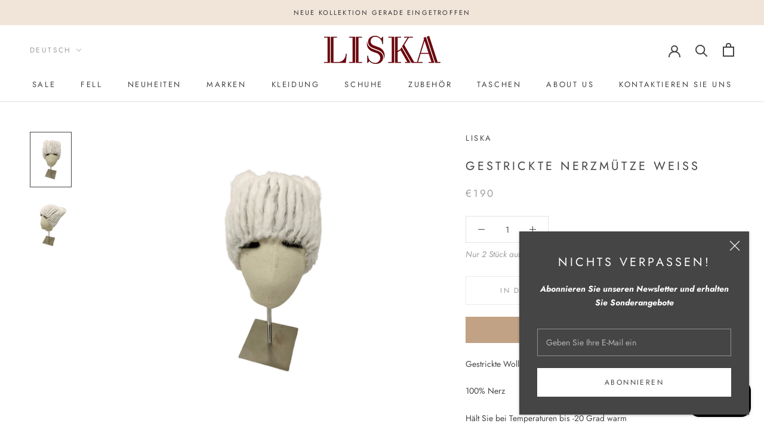

--- FILE ---
content_type: text/html; charset=utf-8
request_url: https://liskafashion.com/de/products/knitted-mink-beanie-white-1
body_size: 27995
content:
<!doctype html>

<html class="no-js" lang="de">
  <head>
    <meta charset="utf-8"> 
    <meta http-equiv="X-UA-Compatible" content="IE=edge,chrome=1">
    <meta name="viewport" content="width=device-width, initial-scale=1.0, height=device-height, minimum-scale=1.0, maximum-scale=1.0">
    <meta name="theme-color" content="">

    <title>
      Gestrickte Nerzmütze Weiß &ndash; LISKAFASHION
    </title><meta name="description" content="Gestrickte Wollmütze mit Nerz 100% Nerz Hält Sie bei Temperaturen bis -20 Grad warm In vielen Farben erhältlich"><link rel="canonical" href="https://liskafashion.com/de/products/knitted-mink-beanie-white-1"><link rel="shortcut icon" href="//liskafashion.com/cdn/shop/files/Favi-Liska_96x.jpg?v=1637768890" type="image/png"><meta property="og:type" content="product">
  <meta property="og:title" content="Gestrickte Nerzmütze Weiß"><meta property="og:image" content="http://liskafashion.com/cdn/shop/products/knitted-mink-beanie-white-228594_1024x.png?v=1678838544">
    <meta property="og:image:secure_url" content="https://liskafashion.com/cdn/shop/products/knitted-mink-beanie-white-228594_1024x.png?v=1678838544"><meta property="og:image" content="http://liskafashion.com/cdn/shop/products/knitted-mink-beanie-white-420746_1024x.png?v=1678838544">
    <meta property="og:image:secure_url" content="https://liskafashion.com/cdn/shop/products/knitted-mink-beanie-white-420746_1024x.png?v=1678838544"><meta property="product:price:amount" content="190,00">
  <meta property="product:price:currency" content="EUR"><meta property="og:description" content="Gestrickte Wollmütze mit Nerz 100% Nerz Hält Sie bei Temperaturen bis -20 Grad warm In vielen Farben erhältlich"><meta property="og:url" content="https://liskafashion.com/de/products/knitted-mink-beanie-white-1">
<meta property="og:site_name" content="LISKAFASHION"><meta name="twitter:card" content="summary"><meta name="twitter:title" content="Gestrickte Nerzmütze Weiß">
  <meta name="twitter:description" content=" Gestrickte Wollmütze mit Nerz

 100% Nerz

 Hält Sie bei Temperaturen bis -20 Grad warm

 In vielen Farben erhältlich">
  <meta name="twitter:image" content="https://liskafashion.com/cdn/shop/products/knitted-mink-beanie-white-228594_600x600_crop_center.png?v=1678838544">

    <script>window.performance && window.performance.mark && window.performance.mark('shopify.content_for_header.start');</script><meta id="shopify-digital-wallet" name="shopify-digital-wallet" content="/27390541961/digital_wallets/dialog">
<meta name="shopify-checkout-api-token" content="d3c89148f16160dcccee8b2bacd3e9d8">
<meta id="in-context-paypal-metadata" data-shop-id="27390541961" data-venmo-supported="false" data-environment="production" data-locale="de_DE" data-paypal-v4="true" data-currency="EUR">
<link rel="alternate" hreflang="x-default" href="https://liskafashion.com/products/knitted-mink-beanie-white-1">
<link rel="alternate" hreflang="en" href="https://liskafashion.com/products/knitted-mink-beanie-white-1">
<link rel="alternate" hreflang="de" href="https://liskafashion.com/de/products/knitted-mink-beanie-white-1">
<link rel="alternate" hreflang="en-DE" href="https://liskafashion.com/en-de/products/knitted-mink-beanie-white-1">
<link rel="alternate" hreflang="de-DE" href="https://liskafashion.com/de-de/products/knitted-mink-beanie-white-1">
<link rel="alternate" type="application/json+oembed" href="https://liskafashion.com/de/products/knitted-mink-beanie-white-1.oembed">
<script async="async" src="/checkouts/internal/preloads.js?locale=de-AT"></script>
<script id="shopify-features" type="application/json">{"accessToken":"d3c89148f16160dcccee8b2bacd3e9d8","betas":["rich-media-storefront-analytics"],"domain":"liskafashion.com","predictiveSearch":true,"shopId":27390541961,"locale":"de"}</script>
<script>var Shopify = Shopify || {};
Shopify.shop = "myliskafashion.myshopify.com";
Shopify.locale = "de";
Shopify.currency = {"active":"EUR","rate":"1.0"};
Shopify.country = "AT";
Shopify.theme = {"name":"Prestige","id":93653696649,"schema_name":"Prestige","schema_version":"4.7.2","theme_store_id":855,"role":"main"};
Shopify.theme.handle = "null";
Shopify.theme.style = {"id":null,"handle":null};
Shopify.cdnHost = "liskafashion.com/cdn";
Shopify.routes = Shopify.routes || {};
Shopify.routes.root = "/de/";</script>
<script type="module">!function(o){(o.Shopify=o.Shopify||{}).modules=!0}(window);</script>
<script>!function(o){function n(){var o=[];function n(){o.push(Array.prototype.slice.apply(arguments))}return n.q=o,n}var t=o.Shopify=o.Shopify||{};t.loadFeatures=n(),t.autoloadFeatures=n()}(window);</script>
<script id="shop-js-analytics" type="application/json">{"pageType":"product"}</script>
<script defer="defer" async type="module" src="//liskafashion.com/cdn/shopifycloud/shop-js/modules/v2/client.init-shop-cart-sync_HUjMWWU5.de.esm.js"></script>
<script defer="defer" async type="module" src="//liskafashion.com/cdn/shopifycloud/shop-js/modules/v2/chunk.common_QpfDqRK1.esm.js"></script>
<script type="module">
  await import("//liskafashion.com/cdn/shopifycloud/shop-js/modules/v2/client.init-shop-cart-sync_HUjMWWU5.de.esm.js");
await import("//liskafashion.com/cdn/shopifycloud/shop-js/modules/v2/chunk.common_QpfDqRK1.esm.js");

  window.Shopify.SignInWithShop?.initShopCartSync?.({"fedCMEnabled":true,"windoidEnabled":true});

</script>
<script>(function() {
  var isLoaded = false;
  function asyncLoad() {
    if (isLoaded) return;
    isLoaded = true;
    var urls = ["https:\/\/image-optimizer.salessquad.co.uk\/scripts\/tiny_img_not_found_notifier_6101c79e3e7e740cfffb16de4fd83b05.js?shop=myliskafashion.myshopify.com","https:\/\/chimpstatic.com\/mcjs-connected\/js\/users\/4e5e7d10125628e82fe1a7bcf\/ef57eb62ca2eb5aa2e8c3a5a2.js?shop=myliskafashion.myshopify.com"];
    for (var i = 0; i < urls.length; i++) {
      var s = document.createElement('script');
      s.type = 'text/javascript';
      s.async = true;
      s.src = urls[i];
      var x = document.getElementsByTagName('script')[0];
      x.parentNode.insertBefore(s, x);
    }
  };
  if(window.attachEvent) {
    window.attachEvent('onload', asyncLoad);
  } else {
    window.addEventListener('load', asyncLoad, false);
  }
})();</script>
<script id="__st">var __st={"a":27390541961,"offset":3600,"reqid":"a951f59d-9158-4210-bff1-5be5f76786c6-1768817982","pageurl":"liskafashion.com\/de\/products\/knitted-mink-beanie-white-1","u":"99131abf8346","p":"product","rtyp":"product","rid":7457426047134};</script>
<script>window.ShopifyPaypalV4VisibilityTracking = true;</script>
<script id="captcha-bootstrap">!function(){'use strict';const t='contact',e='account',n='new_comment',o=[[t,t],['blogs',n],['comments',n],[t,'customer']],c=[[e,'customer_login'],[e,'guest_login'],[e,'recover_customer_password'],[e,'create_customer']],r=t=>t.map((([t,e])=>`form[action*='/${t}']:not([data-nocaptcha='true']) input[name='form_type'][value='${e}']`)).join(','),a=t=>()=>t?[...document.querySelectorAll(t)].map((t=>t.form)):[];function s(){const t=[...o],e=r(t);return a(e)}const i='password',u='form_key',d=['recaptcha-v3-token','g-recaptcha-response','h-captcha-response',i],f=()=>{try{return window.sessionStorage}catch{return}},m='__shopify_v',_=t=>t.elements[u];function p(t,e,n=!1){try{const o=window.sessionStorage,c=JSON.parse(o.getItem(e)),{data:r}=function(t){const{data:e,action:n}=t;return t[m]||n?{data:e,action:n}:{data:t,action:n}}(c);for(const[e,n]of Object.entries(r))t.elements[e]&&(t.elements[e].value=n);n&&o.removeItem(e)}catch(o){console.error('form repopulation failed',{error:o})}}const l='form_type',E='cptcha';function T(t){t.dataset[E]=!0}const w=window,h=w.document,L='Shopify',v='ce_forms',y='captcha';let A=!1;((t,e)=>{const n=(g='f06e6c50-85a8-45c8-87d0-21a2b65856fe',I='https://cdn.shopify.com/shopifycloud/storefront-forms-hcaptcha/ce_storefront_forms_captcha_hcaptcha.v1.5.2.iife.js',D={infoText:'Durch hCaptcha geschützt',privacyText:'Datenschutz',termsText:'Allgemeine Geschäftsbedingungen'},(t,e,n)=>{const o=w[L][v],c=o.bindForm;if(c)return c(t,g,e,D).then(n);var r;o.q.push([[t,g,e,D],n]),r=I,A||(h.body.append(Object.assign(h.createElement('script'),{id:'captcha-provider',async:!0,src:r})),A=!0)});var g,I,D;w[L]=w[L]||{},w[L][v]=w[L][v]||{},w[L][v].q=[],w[L][y]=w[L][y]||{},w[L][y].protect=function(t,e){n(t,void 0,e),T(t)},Object.freeze(w[L][y]),function(t,e,n,w,h,L){const[v,y,A,g]=function(t,e,n){const i=e?o:[],u=t?c:[],d=[...i,...u],f=r(d),m=r(i),_=r(d.filter((([t,e])=>n.includes(e))));return[a(f),a(m),a(_),s()]}(w,h,L),I=t=>{const e=t.target;return e instanceof HTMLFormElement?e:e&&e.form},D=t=>v().includes(t);t.addEventListener('submit',(t=>{const e=I(t);if(!e)return;const n=D(e)&&!e.dataset.hcaptchaBound&&!e.dataset.recaptchaBound,o=_(e),c=g().includes(e)&&(!o||!o.value);(n||c)&&t.preventDefault(),c&&!n&&(function(t){try{if(!f())return;!function(t){const e=f();if(!e)return;const n=_(t);if(!n)return;const o=n.value;o&&e.removeItem(o)}(t);const e=Array.from(Array(32),(()=>Math.random().toString(36)[2])).join('');!function(t,e){_(t)||t.append(Object.assign(document.createElement('input'),{type:'hidden',name:u})),t.elements[u].value=e}(t,e),function(t,e){const n=f();if(!n)return;const o=[...t.querySelectorAll(`input[type='${i}']`)].map((({name:t})=>t)),c=[...d,...o],r={};for(const[a,s]of new FormData(t).entries())c.includes(a)||(r[a]=s);n.setItem(e,JSON.stringify({[m]:1,action:t.action,data:r}))}(t,e)}catch(e){console.error('failed to persist form',e)}}(e),e.submit())}));const S=(t,e)=>{t&&!t.dataset[E]&&(n(t,e.some((e=>e===t))),T(t))};for(const o of['focusin','change'])t.addEventListener(o,(t=>{const e=I(t);D(e)&&S(e,y())}));const B=e.get('form_key'),M=e.get(l),P=B&&M;t.addEventListener('DOMContentLoaded',(()=>{const t=y();if(P)for(const e of t)e.elements[l].value===M&&p(e,B);[...new Set([...A(),...v().filter((t=>'true'===t.dataset.shopifyCaptcha))])].forEach((e=>S(e,t)))}))}(h,new URLSearchParams(w.location.search),n,t,e,['guest_login'])})(!0,!0)}();</script>
<script integrity="sha256-4kQ18oKyAcykRKYeNunJcIwy7WH5gtpwJnB7kiuLZ1E=" data-source-attribution="shopify.loadfeatures" defer="defer" src="//liskafashion.com/cdn/shopifycloud/storefront/assets/storefront/load_feature-a0a9edcb.js" crossorigin="anonymous"></script>
<script data-source-attribution="shopify.dynamic_checkout.dynamic.init">var Shopify=Shopify||{};Shopify.PaymentButton=Shopify.PaymentButton||{isStorefrontPortableWallets:!0,init:function(){window.Shopify.PaymentButton.init=function(){};var t=document.createElement("script");t.src="https://liskafashion.com/cdn/shopifycloud/portable-wallets/latest/portable-wallets.de.js",t.type="module",document.head.appendChild(t)}};
</script>
<script data-source-attribution="shopify.dynamic_checkout.buyer_consent">
  function portableWalletsHideBuyerConsent(e){var t=document.getElementById("shopify-buyer-consent"),n=document.getElementById("shopify-subscription-policy-button");t&&n&&(t.classList.add("hidden"),t.setAttribute("aria-hidden","true"),n.removeEventListener("click",e))}function portableWalletsShowBuyerConsent(e){var t=document.getElementById("shopify-buyer-consent"),n=document.getElementById("shopify-subscription-policy-button");t&&n&&(t.classList.remove("hidden"),t.removeAttribute("aria-hidden"),n.addEventListener("click",e))}window.Shopify?.PaymentButton&&(window.Shopify.PaymentButton.hideBuyerConsent=portableWalletsHideBuyerConsent,window.Shopify.PaymentButton.showBuyerConsent=portableWalletsShowBuyerConsent);
</script>
<script>
  function portableWalletsCleanup(e){e&&e.src&&console.error("Failed to load portable wallets script "+e.src);var t=document.querySelectorAll("shopify-accelerated-checkout .shopify-payment-button__skeleton, shopify-accelerated-checkout-cart .wallet-cart-button__skeleton"),e=document.getElementById("shopify-buyer-consent");for(let e=0;e<t.length;e++)t[e].remove();e&&e.remove()}function portableWalletsNotLoadedAsModule(e){e instanceof ErrorEvent&&"string"==typeof e.message&&e.message.includes("import.meta")&&"string"==typeof e.filename&&e.filename.includes("portable-wallets")&&(window.removeEventListener("error",portableWalletsNotLoadedAsModule),window.Shopify.PaymentButton.failedToLoad=e,"loading"===document.readyState?document.addEventListener("DOMContentLoaded",window.Shopify.PaymentButton.init):window.Shopify.PaymentButton.init())}window.addEventListener("error",portableWalletsNotLoadedAsModule);
</script>

<script type="module" src="https://liskafashion.com/cdn/shopifycloud/portable-wallets/latest/portable-wallets.de.js" onError="portableWalletsCleanup(this)" crossorigin="anonymous"></script>
<script nomodule>
  document.addEventListener("DOMContentLoaded", portableWalletsCleanup);
</script>

<link id="shopify-accelerated-checkout-styles" rel="stylesheet" media="screen" href="https://liskafashion.com/cdn/shopifycloud/portable-wallets/latest/accelerated-checkout-backwards-compat.css" crossorigin="anonymous">
<style id="shopify-accelerated-checkout-cart">
        #shopify-buyer-consent {
  margin-top: 1em;
  display: inline-block;
  width: 100%;
}

#shopify-buyer-consent.hidden {
  display: none;
}

#shopify-subscription-policy-button {
  background: none;
  border: none;
  padding: 0;
  text-decoration: underline;
  font-size: inherit;
  cursor: pointer;
}

#shopify-subscription-policy-button::before {
  box-shadow: none;
}

      </style>

<script>window.performance && window.performance.mark && window.performance.mark('shopify.content_for_header.end');</script>

    <link rel="stylesheet" href="//liskafashion.com/cdn/shop/t/3/assets/theme.scss.css?v=147268939566565383641759260483">

    <script>
      // This allows to expose several variables to the global scope, to be used in scripts
      window.theme = {
        pageType: "product",
        moneyFormat: "€{{amount_with_comma_separator}}",
        moneyWithCurrencyFormat: "€{{amount_with_comma_separator}} EUR",
        productImageSize: "natural",
        searchMode: "product,article,page",
        showPageTransition: true,
        showElementStaggering: false,
        showImageZooming: true
      };

      window.routes = {
        rootUrl: "\/de",
        cartUrl: "\/de\/cart",
        cartAddUrl: "\/de\/cart\/add",
        cartChangeUrl: "\/de\/cart\/change",
        searchUrl: "\/de\/search",
        productRecommendationsUrl: "\/de\/recommendations\/products"
      };

      window.languages = {
        cartAddNote: "Bestellnotiz hinzufügen",
        cartEditNote: "Bestellhinweis bearbeiten",
        productImageLoadingError: "Dieses Bild konnte nicht geladen werden. Bitte versuchen Sie, die Seite neu zu laden.",
        productFormAddToCart: "In den Warenkorb legen",
        productFormUnavailable: "Nicht verfügbar",
        productFormSoldOut: "Ausverkauft",
        shippingEstimatorOneResult: "1 Option verfügbar:",
        shippingEstimatorMoreResults: "{{count}} Optionen verfügbar:",
        shippingEstimatorNoResults: "Es konnte kein Versand gefunden werden"
      };

      window.lazySizesConfig = {
        loadHidden: false,
        hFac: 0.5,
        expFactor: 2,
        ricTimeout: 150,
        lazyClass: 'Image--lazyLoad',
        loadingClass: 'Image--lazyLoading',
        loadedClass: 'Image--lazyLoaded'
      };

      document.documentElement.className = document.documentElement.className.replace('no-js', 'js');
      document.documentElement.style.setProperty('--window-height', window.innerHeight + 'px');

      // We do a quick detection of some features (we could use Modernizr but for so little...)
      (function() {
        document.documentElement.className += ((window.CSS && window.CSS.supports('(position: sticky) or (position: -webkit-sticky)')) ? ' supports-sticky' : ' no-supports-sticky');
        document.documentElement.className += (window.matchMedia('(-moz-touch-enabled: 1), (hover: none)')).matches ? ' no-supports-hover' : ' supports-hover';
      }());
    </script>

    <script src="//liskafashion.com/cdn/shop/t/3/assets/lazysizes.min.js?v=174358363404432586981585226369" async></script><script src="https://polyfill-fastly.net/v3/polyfill.min.js?unknown=polyfill&features=fetch,Element.prototype.closest,Element.prototype.remove,Element.prototype.classList,Array.prototype.includes,Array.prototype.fill,Object.assign,CustomEvent,IntersectionObserver,IntersectionObserverEntry,URL" defer></script>
    <script src="//liskafashion.com/cdn/shop/t/3/assets/libs.min.js?v=26178543184394469741585226369" defer></script>
    <script src="//liskafashion.com/cdn/shop/t/3/assets/theme.min.js?v=101812004007097122321585226374" defer></script>
    <script src="//liskafashion.com/cdn/shop/t/3/assets/custom.js?v=183944157590872491501585226371" defer></script>

    <script>
      (function () {
        window.onpageshow = function() {
          if (window.theme.showPageTransition) {
            var pageTransition = document.querySelector('.PageTransition');

            if (pageTransition) {
              pageTransition.style.visibility = 'visible';
              pageTransition.style.opacity = '0';
            }
          }

          // When the page is loaded from the cache, we have to reload the cart content
          document.documentElement.dispatchEvent(new CustomEvent('cart:refresh', {
            bubbles: true
          }));
        };
      })();
    </script>

    
  <script type="application/ld+json">
  {
    "@context": "http://schema.org",
    "@type": "Product",
    "offers": [{
          "@type": "Offer",
          "name": "Default Title",
          "availability":"https://schema.org/InStock",
          "price": 190.0,
          "priceCurrency": "EUR",
          "priceValidUntil": "2026-01-29","url": "/de/products/knitted-mink-beanie-white-1/de/products/knitted-mink-beanie-white-1?variant=42495061065886"
        }
],
    "brand": {
      "name": "Liska"
    },
    "name": "Gestrickte Nerzmütze Weiß",
    "description": " Gestrickte Wollmütze mit Nerz\n\n 100% Nerz\n\n Hält Sie bei Temperaturen bis -20 Grad warm\n\n In vielen Farben erhältlich",
    "category": "Hut",
    "url": "/de/products/knitted-mink-beanie-white-1/de/products/knitted-mink-beanie-white-1",
    "sku": null,
    "image": {
      "@type": "ImageObject",
      "url": "https://liskafashion.com/cdn/shop/products/knitted-mink-beanie-white-228594_1024x.png?v=1678838544",
      "image": "https://liskafashion.com/cdn/shop/products/knitted-mink-beanie-white-228594_1024x.png?v=1678838544",
      "name": "KNITTED MINK BEANIE WHITE - MYLISKAFASHION",
      "width": "1024",
      "height": "1024"
    }
  }
  </script>



  <script type="application/ld+json">
  {
    "@context": "http://schema.org",
    "@type": "BreadcrumbList",
  "itemListElement": [{
      "@type": "ListItem",
      "position": 1,
      "name": "Translation missing: de.general.breadcrumb.home",
      "item": "https://liskafashion.com"
    },{
          "@type": "ListItem",
          "position": 2,
          "name": "Gestrickte Nerzmütze Weiß",
          "item": "https://liskafashion.com/de/products/knitted-mink-beanie-white-1"
        }]
  }
  </script>

  <script src="https://cdn.shopify.com/extensions/7bc9bb47-adfa-4267-963e-cadee5096caf/inbox-1252/assets/inbox-chat-loader.js" type="text/javascript" defer="defer"></script>
<link href="https://monorail-edge.shopifysvc.com" rel="dns-prefetch">
<script>(function(){if ("sendBeacon" in navigator && "performance" in window) {try {var session_token_from_headers = performance.getEntriesByType('navigation')[0].serverTiming.find(x => x.name == '_s').description;} catch {var session_token_from_headers = undefined;}var session_cookie_matches = document.cookie.match(/_shopify_s=([^;]*)/);var session_token_from_cookie = session_cookie_matches && session_cookie_matches.length === 2 ? session_cookie_matches[1] : "";var session_token = session_token_from_headers || session_token_from_cookie || "";function handle_abandonment_event(e) {var entries = performance.getEntries().filter(function(entry) {return /monorail-edge.shopifysvc.com/.test(entry.name);});if (!window.abandonment_tracked && entries.length === 0) {window.abandonment_tracked = true;var currentMs = Date.now();var navigation_start = performance.timing.navigationStart;var payload = {shop_id: 27390541961,url: window.location.href,navigation_start,duration: currentMs - navigation_start,session_token,page_type: "product"};window.navigator.sendBeacon("https://monorail-edge.shopifysvc.com/v1/produce", JSON.stringify({schema_id: "online_store_buyer_site_abandonment/1.1",payload: payload,metadata: {event_created_at_ms: currentMs,event_sent_at_ms: currentMs}}));}}window.addEventListener('pagehide', handle_abandonment_event);}}());</script>
<script id="web-pixels-manager-setup">(function e(e,d,r,n,o){if(void 0===o&&(o={}),!Boolean(null===(a=null===(i=window.Shopify)||void 0===i?void 0:i.analytics)||void 0===a?void 0:a.replayQueue)){var i,a;window.Shopify=window.Shopify||{};var t=window.Shopify;t.analytics=t.analytics||{};var s=t.analytics;s.replayQueue=[],s.publish=function(e,d,r){return s.replayQueue.push([e,d,r]),!0};try{self.performance.mark("wpm:start")}catch(e){}var l=function(){var e={modern:/Edge?\/(1{2}[4-9]|1[2-9]\d|[2-9]\d{2}|\d{4,})\.\d+(\.\d+|)|Firefox\/(1{2}[4-9]|1[2-9]\d|[2-9]\d{2}|\d{4,})\.\d+(\.\d+|)|Chrom(ium|e)\/(9{2}|\d{3,})\.\d+(\.\d+|)|(Maci|X1{2}).+ Version\/(15\.\d+|(1[6-9]|[2-9]\d|\d{3,})\.\d+)([,.]\d+|)( \(\w+\)|)( Mobile\/\w+|) Safari\/|Chrome.+OPR\/(9{2}|\d{3,})\.\d+\.\d+|(CPU[ +]OS|iPhone[ +]OS|CPU[ +]iPhone|CPU IPhone OS|CPU iPad OS)[ +]+(15[._]\d+|(1[6-9]|[2-9]\d|\d{3,})[._]\d+)([._]\d+|)|Android:?[ /-](13[3-9]|1[4-9]\d|[2-9]\d{2}|\d{4,})(\.\d+|)(\.\d+|)|Android.+Firefox\/(13[5-9]|1[4-9]\d|[2-9]\d{2}|\d{4,})\.\d+(\.\d+|)|Android.+Chrom(ium|e)\/(13[3-9]|1[4-9]\d|[2-9]\d{2}|\d{4,})\.\d+(\.\d+|)|SamsungBrowser\/([2-9]\d|\d{3,})\.\d+/,legacy:/Edge?\/(1[6-9]|[2-9]\d|\d{3,})\.\d+(\.\d+|)|Firefox\/(5[4-9]|[6-9]\d|\d{3,})\.\d+(\.\d+|)|Chrom(ium|e)\/(5[1-9]|[6-9]\d|\d{3,})\.\d+(\.\d+|)([\d.]+$|.*Safari\/(?![\d.]+ Edge\/[\d.]+$))|(Maci|X1{2}).+ Version\/(10\.\d+|(1[1-9]|[2-9]\d|\d{3,})\.\d+)([,.]\d+|)( \(\w+\)|)( Mobile\/\w+|) Safari\/|Chrome.+OPR\/(3[89]|[4-9]\d|\d{3,})\.\d+\.\d+|(CPU[ +]OS|iPhone[ +]OS|CPU[ +]iPhone|CPU IPhone OS|CPU iPad OS)[ +]+(10[._]\d+|(1[1-9]|[2-9]\d|\d{3,})[._]\d+)([._]\d+|)|Android:?[ /-](13[3-9]|1[4-9]\d|[2-9]\d{2}|\d{4,})(\.\d+|)(\.\d+|)|Mobile Safari.+OPR\/([89]\d|\d{3,})\.\d+\.\d+|Android.+Firefox\/(13[5-9]|1[4-9]\d|[2-9]\d{2}|\d{4,})\.\d+(\.\d+|)|Android.+Chrom(ium|e)\/(13[3-9]|1[4-9]\d|[2-9]\d{2}|\d{4,})\.\d+(\.\d+|)|Android.+(UC? ?Browser|UCWEB|U3)[ /]?(15\.([5-9]|\d{2,})|(1[6-9]|[2-9]\d|\d{3,})\.\d+)\.\d+|SamsungBrowser\/(5\.\d+|([6-9]|\d{2,})\.\d+)|Android.+MQ{2}Browser\/(14(\.(9|\d{2,})|)|(1[5-9]|[2-9]\d|\d{3,})(\.\d+|))(\.\d+|)|K[Aa][Ii]OS\/(3\.\d+|([4-9]|\d{2,})\.\d+)(\.\d+|)/},d=e.modern,r=e.legacy,n=navigator.userAgent;return n.match(d)?"modern":n.match(r)?"legacy":"unknown"}(),u="modern"===l?"modern":"legacy",c=(null!=n?n:{modern:"",legacy:""})[u],f=function(e){return[e.baseUrl,"/wpm","/b",e.hashVersion,"modern"===e.buildTarget?"m":"l",".js"].join("")}({baseUrl:d,hashVersion:r,buildTarget:u}),m=function(e){var d=e.version,r=e.bundleTarget,n=e.surface,o=e.pageUrl,i=e.monorailEndpoint;return{emit:function(e){var a=e.status,t=e.errorMsg,s=(new Date).getTime(),l=JSON.stringify({metadata:{event_sent_at_ms:s},events:[{schema_id:"web_pixels_manager_load/3.1",payload:{version:d,bundle_target:r,page_url:o,status:a,surface:n,error_msg:t},metadata:{event_created_at_ms:s}}]});if(!i)return console&&console.warn&&console.warn("[Web Pixels Manager] No Monorail endpoint provided, skipping logging."),!1;try{return self.navigator.sendBeacon.bind(self.navigator)(i,l)}catch(e){}var u=new XMLHttpRequest;try{return u.open("POST",i,!0),u.setRequestHeader("Content-Type","text/plain"),u.send(l),!0}catch(e){return console&&console.warn&&console.warn("[Web Pixels Manager] Got an unhandled error while logging to Monorail."),!1}}}}({version:r,bundleTarget:l,surface:e.surface,pageUrl:self.location.href,monorailEndpoint:e.monorailEndpoint});try{o.browserTarget=l,function(e){var d=e.src,r=e.async,n=void 0===r||r,o=e.onload,i=e.onerror,a=e.sri,t=e.scriptDataAttributes,s=void 0===t?{}:t,l=document.createElement("script"),u=document.querySelector("head"),c=document.querySelector("body");if(l.async=n,l.src=d,a&&(l.integrity=a,l.crossOrigin="anonymous"),s)for(var f in s)if(Object.prototype.hasOwnProperty.call(s,f))try{l.dataset[f]=s[f]}catch(e){}if(o&&l.addEventListener("load",o),i&&l.addEventListener("error",i),u)u.appendChild(l);else{if(!c)throw new Error("Did not find a head or body element to append the script");c.appendChild(l)}}({src:f,async:!0,onload:function(){if(!function(){var e,d;return Boolean(null===(d=null===(e=window.Shopify)||void 0===e?void 0:e.analytics)||void 0===d?void 0:d.initialized)}()){var d=window.webPixelsManager.init(e)||void 0;if(d){var r=window.Shopify.analytics;r.replayQueue.forEach((function(e){var r=e[0],n=e[1],o=e[2];d.publishCustomEvent(r,n,o)})),r.replayQueue=[],r.publish=d.publishCustomEvent,r.visitor=d.visitor,r.initialized=!0}}},onerror:function(){return m.emit({status:"failed",errorMsg:"".concat(f," has failed to load")})},sri:function(e){var d=/^sha384-[A-Za-z0-9+/=]+$/;return"string"==typeof e&&d.test(e)}(c)?c:"",scriptDataAttributes:o}),m.emit({status:"loading"})}catch(e){m.emit({status:"failed",errorMsg:(null==e?void 0:e.message)||"Unknown error"})}}})({shopId: 27390541961,storefrontBaseUrl: "https://liskafashion.com",extensionsBaseUrl: "https://extensions.shopifycdn.com/cdn/shopifycloud/web-pixels-manager",monorailEndpoint: "https://monorail-edge.shopifysvc.com/unstable/produce_batch",surface: "storefront-renderer",enabledBetaFlags: ["2dca8a86"],webPixelsConfigList: [{"id":"960725327","configuration":"{\"config\":\"{\\\"pixel_id\\\":\\\"G-27EEW6NVJT\\\",\\\"gtag_events\\\":[{\\\"type\\\":\\\"begin_checkout\\\",\\\"action_label\\\":[\\\"G-27EEW6NVJT\\\",\\\"AW-982310217\\\/N0F6CLC3qsYZEMm6s9QD\\\"]},{\\\"type\\\":\\\"search\\\",\\\"action_label\\\":[\\\"G-27EEW6NVJT\\\",\\\"AW-982310217\\\/F9SECKq3qsYZEMm6s9QD\\\"]},{\\\"type\\\":\\\"view_item\\\",\\\"action_label\\\":[\\\"G-27EEW6NVJT\\\",\\\"AW-982310217\\\/DKuSCKe3qsYZEMm6s9QD\\\"]},{\\\"type\\\":\\\"purchase\\\",\\\"action_label\\\":[\\\"G-27EEW6NVJT\\\",\\\"AW-982310217\\\/HZVTCKG3qsYZEMm6s9QD\\\"]},{\\\"type\\\":\\\"page_view\\\",\\\"action_label\\\":[\\\"G-27EEW6NVJT\\\",\\\"AW-982310217\\\/fqQBCKS3qsYZEMm6s9QD\\\"]},{\\\"type\\\":\\\"add_payment_info\\\",\\\"action_label\\\":[\\\"G-27EEW6NVJT\\\",\\\"AW-982310217\\\/6zP9CLO3qsYZEMm6s9QD\\\"]},{\\\"type\\\":\\\"add_to_cart\\\",\\\"action_label\\\":[\\\"G-27EEW6NVJT\\\",\\\"AW-982310217\\\/2a9fCK23qsYZEMm6s9QD\\\"]}],\\\"enable_monitoring_mode\\\":false}\"}","eventPayloadVersion":"v1","runtimeContext":"OPEN","scriptVersion":"b2a88bafab3e21179ed38636efcd8a93","type":"APP","apiClientId":1780363,"privacyPurposes":[],"dataSharingAdjustments":{"protectedCustomerApprovalScopes":["read_customer_address","read_customer_email","read_customer_name","read_customer_personal_data","read_customer_phone"]}},{"id":"298877263","configuration":"{\"pixel_id\":\"192548656872976\",\"pixel_type\":\"facebook_pixel\",\"metaapp_system_user_token\":\"-\"}","eventPayloadVersion":"v1","runtimeContext":"OPEN","scriptVersion":"ca16bc87fe92b6042fbaa3acc2fbdaa6","type":"APP","apiClientId":2329312,"privacyPurposes":["ANALYTICS","MARKETING","SALE_OF_DATA"],"dataSharingAdjustments":{"protectedCustomerApprovalScopes":["read_customer_address","read_customer_email","read_customer_name","read_customer_personal_data","read_customer_phone"]}},{"id":"shopify-app-pixel","configuration":"{}","eventPayloadVersion":"v1","runtimeContext":"STRICT","scriptVersion":"0450","apiClientId":"shopify-pixel","type":"APP","privacyPurposes":["ANALYTICS","MARKETING"]},{"id":"shopify-custom-pixel","eventPayloadVersion":"v1","runtimeContext":"LAX","scriptVersion":"0450","apiClientId":"shopify-pixel","type":"CUSTOM","privacyPurposes":["ANALYTICS","MARKETING"]}],isMerchantRequest: false,initData: {"shop":{"name":"LISKAFASHION","paymentSettings":{"currencyCode":"EUR"},"myshopifyDomain":"myliskafashion.myshopify.com","countryCode":"AT","storefrontUrl":"https:\/\/liskafashion.com\/de"},"customer":null,"cart":null,"checkout":null,"productVariants":[{"price":{"amount":190.0,"currencyCode":"EUR"},"product":{"title":"Gestrickte Nerzmütze Weiß","vendor":"Liska","id":"7457426047134","untranslatedTitle":"Gestrickte Nerzmütze Weiß","url":"\/de\/products\/knitted-mink-beanie-white-1","type":"Hut"},"id":"42495061065886","image":{"src":"\/\/liskafashion.com\/cdn\/shop\/products\/knitted-mink-beanie-white-228594.png?v=1678838544"},"sku":null,"title":"Default Title","untranslatedTitle":"Default Title"}],"purchasingCompany":null},},"https://liskafashion.com/cdn","fcfee988w5aeb613cpc8e4bc33m6693e112",{"modern":"","legacy":""},{"shopId":"27390541961","storefrontBaseUrl":"https:\/\/liskafashion.com","extensionBaseUrl":"https:\/\/extensions.shopifycdn.com\/cdn\/shopifycloud\/web-pixels-manager","surface":"storefront-renderer","enabledBetaFlags":"[\"2dca8a86\"]","isMerchantRequest":"false","hashVersion":"fcfee988w5aeb613cpc8e4bc33m6693e112","publish":"custom","events":"[[\"page_viewed\",{}],[\"product_viewed\",{\"productVariant\":{\"price\":{\"amount\":190.0,\"currencyCode\":\"EUR\"},\"product\":{\"title\":\"Gestrickte Nerzmütze Weiß\",\"vendor\":\"Liska\",\"id\":\"7457426047134\",\"untranslatedTitle\":\"Gestrickte Nerzmütze Weiß\",\"url\":\"\/de\/products\/knitted-mink-beanie-white-1\",\"type\":\"Hut\"},\"id\":\"42495061065886\",\"image\":{\"src\":\"\/\/liskafashion.com\/cdn\/shop\/products\/knitted-mink-beanie-white-228594.png?v=1678838544\"},\"sku\":null,\"title\":\"Default Title\",\"untranslatedTitle\":\"Default Title\"}}]]"});</script><script>
  window.ShopifyAnalytics = window.ShopifyAnalytics || {};
  window.ShopifyAnalytics.meta = window.ShopifyAnalytics.meta || {};
  window.ShopifyAnalytics.meta.currency = 'EUR';
  var meta = {"product":{"id":7457426047134,"gid":"gid:\/\/shopify\/Product\/7457426047134","vendor":"Liska","type":"Hut","handle":"knitted-mink-beanie-white-1","variants":[{"id":42495061065886,"price":19000,"name":"Gestrickte Nerzmütze Weiß","public_title":null,"sku":null}],"remote":false},"page":{"pageType":"product","resourceType":"product","resourceId":7457426047134,"requestId":"a951f59d-9158-4210-bff1-5be5f76786c6-1768817982"}};
  for (var attr in meta) {
    window.ShopifyAnalytics.meta[attr] = meta[attr];
  }
</script>
<script class="analytics">
  (function () {
    var customDocumentWrite = function(content) {
      var jquery = null;

      if (window.jQuery) {
        jquery = window.jQuery;
      } else if (window.Checkout && window.Checkout.$) {
        jquery = window.Checkout.$;
      }

      if (jquery) {
        jquery('body').append(content);
      }
    };

    var hasLoggedConversion = function(token) {
      if (token) {
        return document.cookie.indexOf('loggedConversion=' + token) !== -1;
      }
      return false;
    }

    var setCookieIfConversion = function(token) {
      if (token) {
        var twoMonthsFromNow = new Date(Date.now());
        twoMonthsFromNow.setMonth(twoMonthsFromNow.getMonth() + 2);

        document.cookie = 'loggedConversion=' + token + '; expires=' + twoMonthsFromNow;
      }
    }

    var trekkie = window.ShopifyAnalytics.lib = window.trekkie = window.trekkie || [];
    if (trekkie.integrations) {
      return;
    }
    trekkie.methods = [
      'identify',
      'page',
      'ready',
      'track',
      'trackForm',
      'trackLink'
    ];
    trekkie.factory = function(method) {
      return function() {
        var args = Array.prototype.slice.call(arguments);
        args.unshift(method);
        trekkie.push(args);
        return trekkie;
      };
    };
    for (var i = 0; i < trekkie.methods.length; i++) {
      var key = trekkie.methods[i];
      trekkie[key] = trekkie.factory(key);
    }
    trekkie.load = function(config) {
      trekkie.config = config || {};
      trekkie.config.initialDocumentCookie = document.cookie;
      var first = document.getElementsByTagName('script')[0];
      var script = document.createElement('script');
      script.type = 'text/javascript';
      script.onerror = function(e) {
        var scriptFallback = document.createElement('script');
        scriptFallback.type = 'text/javascript';
        scriptFallback.onerror = function(error) {
                var Monorail = {
      produce: function produce(monorailDomain, schemaId, payload) {
        var currentMs = new Date().getTime();
        var event = {
          schema_id: schemaId,
          payload: payload,
          metadata: {
            event_created_at_ms: currentMs,
            event_sent_at_ms: currentMs
          }
        };
        return Monorail.sendRequest("https://" + monorailDomain + "/v1/produce", JSON.stringify(event));
      },
      sendRequest: function sendRequest(endpointUrl, payload) {
        // Try the sendBeacon API
        if (window && window.navigator && typeof window.navigator.sendBeacon === 'function' && typeof window.Blob === 'function' && !Monorail.isIos12()) {
          var blobData = new window.Blob([payload], {
            type: 'text/plain'
          });

          if (window.navigator.sendBeacon(endpointUrl, blobData)) {
            return true;
          } // sendBeacon was not successful

        } // XHR beacon

        var xhr = new XMLHttpRequest();

        try {
          xhr.open('POST', endpointUrl);
          xhr.setRequestHeader('Content-Type', 'text/plain');
          xhr.send(payload);
        } catch (e) {
          console.log(e);
        }

        return false;
      },
      isIos12: function isIos12() {
        return window.navigator.userAgent.lastIndexOf('iPhone; CPU iPhone OS 12_') !== -1 || window.navigator.userAgent.lastIndexOf('iPad; CPU OS 12_') !== -1;
      }
    };
    Monorail.produce('monorail-edge.shopifysvc.com',
      'trekkie_storefront_load_errors/1.1',
      {shop_id: 27390541961,
      theme_id: 93653696649,
      app_name: "storefront",
      context_url: window.location.href,
      source_url: "//liskafashion.com/cdn/s/trekkie.storefront.cd680fe47e6c39ca5d5df5f0a32d569bc48c0f27.min.js"});

        };
        scriptFallback.async = true;
        scriptFallback.src = '//liskafashion.com/cdn/s/trekkie.storefront.cd680fe47e6c39ca5d5df5f0a32d569bc48c0f27.min.js';
        first.parentNode.insertBefore(scriptFallback, first);
      };
      script.async = true;
      script.src = '//liskafashion.com/cdn/s/trekkie.storefront.cd680fe47e6c39ca5d5df5f0a32d569bc48c0f27.min.js';
      first.parentNode.insertBefore(script, first);
    };
    trekkie.load(
      {"Trekkie":{"appName":"storefront","development":false,"defaultAttributes":{"shopId":27390541961,"isMerchantRequest":null,"themeId":93653696649,"themeCityHash":"7273016050112731448","contentLanguage":"de","currency":"EUR","eventMetadataId":"6c1002ad-fdaf-4a40-8036-441224f7d93a"},"isServerSideCookieWritingEnabled":true,"monorailRegion":"shop_domain","enabledBetaFlags":["65f19447"]},"Session Attribution":{},"S2S":{"facebookCapiEnabled":true,"source":"trekkie-storefront-renderer","apiClientId":580111}}
    );

    var loaded = false;
    trekkie.ready(function() {
      if (loaded) return;
      loaded = true;

      window.ShopifyAnalytics.lib = window.trekkie;

      var originalDocumentWrite = document.write;
      document.write = customDocumentWrite;
      try { window.ShopifyAnalytics.merchantGoogleAnalytics.call(this); } catch(error) {};
      document.write = originalDocumentWrite;

      window.ShopifyAnalytics.lib.page(null,{"pageType":"product","resourceType":"product","resourceId":7457426047134,"requestId":"a951f59d-9158-4210-bff1-5be5f76786c6-1768817982","shopifyEmitted":true});

      var match = window.location.pathname.match(/checkouts\/(.+)\/(thank_you|post_purchase)/)
      var token = match? match[1]: undefined;
      if (!hasLoggedConversion(token)) {
        setCookieIfConversion(token);
        window.ShopifyAnalytics.lib.track("Viewed Product",{"currency":"EUR","variantId":42495061065886,"productId":7457426047134,"productGid":"gid:\/\/shopify\/Product\/7457426047134","name":"Gestrickte Nerzmütze Weiß","price":"190.00","sku":null,"brand":"Liska","variant":null,"category":"Hut","nonInteraction":true,"remote":false},undefined,undefined,{"shopifyEmitted":true});
      window.ShopifyAnalytics.lib.track("monorail:\/\/trekkie_storefront_viewed_product\/1.1",{"currency":"EUR","variantId":42495061065886,"productId":7457426047134,"productGid":"gid:\/\/shopify\/Product\/7457426047134","name":"Gestrickte Nerzmütze Weiß","price":"190.00","sku":null,"brand":"Liska","variant":null,"category":"Hut","nonInteraction":true,"remote":false,"referer":"https:\/\/liskafashion.com\/de\/products\/knitted-mink-beanie-white-1"});
      }
    });


        var eventsListenerScript = document.createElement('script');
        eventsListenerScript.async = true;
        eventsListenerScript.src = "//liskafashion.com/cdn/shopifycloud/storefront/assets/shop_events_listener-3da45d37.js";
        document.getElementsByTagName('head')[0].appendChild(eventsListenerScript);

})();</script>
<script
  defer
  src="https://liskafashion.com/cdn/shopifycloud/perf-kit/shopify-perf-kit-3.0.4.min.js"
  data-application="storefront-renderer"
  data-shop-id="27390541961"
  data-render-region="gcp-us-east1"
  data-page-type="product"
  data-theme-instance-id="93653696649"
  data-theme-name="Prestige"
  data-theme-version="4.7.2"
  data-monorail-region="shop_domain"
  data-resource-timing-sampling-rate="10"
  data-shs="true"
  data-shs-beacon="true"
  data-shs-export-with-fetch="true"
  data-shs-logs-sample-rate="1"
  data-shs-beacon-endpoint="https://liskafashion.com/api/collect"
></script>
</head>

  <body class="prestige--v4  template-product">
    <a class="PageSkipLink u-visually-hidden" href="#main">Zum Inhalt springen</a>
    <span class="LoadingBar"></span>
    <div class="PageOverlay"></div>
    <div class="PageTransition"></div>

    <div id="shopify-section-popup" class="shopify-section">

      <aside class="NewsletterPopup" data-section-id="popup" data-section-type="newsletter-popup" data-section-settings='
        {
          "apparitionDelay": 0,
          "showOnlyOnce": true
        }
      ' aria-hidden="true">
        <button class="NewsletterPopup__Close" data-action="close-popup" aria-label="Schließen"><svg class="Icon Icon--close" role="presentation" viewBox="0 0 16 14">
      <path d="M15 0L1 14m14 0L1 0" stroke="currentColor" fill="none" fill-rule="evenodd"></path>
    </svg></button><h2 class="NewsletterPopup__Heading Heading u-h2">Nichts verpassen!</h2><div class="NewsletterPopup__Content">
            <p><em><strong>Abonnieren Sie unseren Newsletter und erhalten Sie Sonderangebote</strong></em></p>
          </div><form method="post" action="/de/contact#newsletter-popup" id="newsletter-popup" accept-charset="UTF-8" class="NewsletterPopup__Form"><input type="hidden" name="form_type" value="customer" /><input type="hidden" name="utf8" value="✓" /><input type="hidden" name="contact[tags]" value="newsletter">

              <input type="email" name="contact[email]" class="Form__Input" required="required" aria-label="Geben Sie Ihre E-Mail ein" placeholder="Geben Sie Ihre E-Mail ein">
              <button class="Form__Submit Button Button--primary Button--full" type="submit">Abonnieren</button></form></aside></div>
    <div id="shopify-section-sidebar-menu" class="shopify-section"><section id="sidebar-menu" class="SidebarMenu Drawer Drawer--small Drawer--fromLeft" aria-hidden="true" data-section-id="sidebar-menu" data-section-type="sidebar-menu">
    <header class="Drawer__Header" data-drawer-animated-left>
      <button class="Drawer__Close Icon-Wrapper--clickable" data-action="close-drawer" data-drawer-id="sidebar-menu" aria-label="Navigation schließen"><svg class="Icon Icon--close" role="presentation" viewBox="0 0 16 14">
      <path d="M15 0L1 14m14 0L1 0" stroke="currentColor" fill="none" fill-rule="evenodd"></path>
    </svg></button>
    </header>

    <div class="Drawer__Content">
      <div class="Drawer__Main" data-drawer-animated-left data-scrollable>
        <div class="Drawer__Container">
          <nav class="SidebarMenu__Nav SidebarMenu__Nav--primary" aria-label="Sidebar-Navigation"><div class="Collapsible"><a href="/de/collections/sale" class="Collapsible__Button Heading Link Link--primary u-h6">SALE</a></div><div class="Collapsible"><button class="Collapsible__Button Heading u-h6" data-action="toggle-collapsible" aria-expanded="false">FELL<span class="Collapsible__Plus"></span>
                  </button>

                  <div class="Collapsible__Inner">
                    <div class="Collapsible__Content"><div class="Collapsible"><a href="/de/collections/shearling" class="Collapsible__Button Heading Text--subdued Link Link--primary u-h7">LAMMFELL</a></div><div class="Collapsible"><a href="/de/collections/mink" class="Collapsible__Button Heading Text--subdued Link Link--primary u-h7">NERZ</a></div><div class="Collapsible"><a href="/de/collections/fox" class="Collapsible__Button Heading Text--subdued Link Link--primary u-h7">FUCHS</a></div><div class="Collapsible"><a href="/de/collections/sable" class="Collapsible__Button Heading Text--subdued Link Link--primary u-h7">ZOBEL</a></div><div class="Collapsible"><a href="/de/collections/chinchilla" class="Collapsible__Button Heading Text--subdued Link Link--primary u-h7">CHINCHILLA</a></div></div>
                  </div></div><div class="Collapsible"><a href="/de/collections/new-in-1" class="Collapsible__Button Heading Link Link--primary u-h6">NEUHEITEN</a></div><div class="Collapsible"><button class="Collapsible__Button Heading u-h6" data-action="toggle-collapsible" aria-expanded="false">MARKEN<span class="Collapsible__Plus"></span>
                  </button>

                  <div class="Collapsible__Inner">
                    <div class="Collapsible__Content"><div class="Collapsible"><a href="/de/collections/alexander-wang" class="Collapsible__Button Heading Text--subdued Link Link--primary u-h7">ALEXANDER WANG</a></div><div class="Collapsible"><a href="/de/collections/ami-paris" class="Collapsible__Button Heading Text--subdued Link Link--primary u-h7">AMI PARIS</a></div><div class="Collapsible"><a href="/de/collections/arma" class="Collapsible__Button Heading Text--subdued Link Link--primary u-h7">ARMA</a></div><div class="Collapsible"><a href="/de/collections/autry" class="Collapsible__Button Heading Text--subdued Link Link--primary u-h7">AUTRY</a></div><div class="Collapsible"><a href="/de/collections/bally-1" class="Collapsible__Button Heading Text--subdued Link Link--primary u-h7">BALLY</a></div><div class="Collapsible"><a href="/de/collections/brunello-cucinelli-1" class="Collapsible__Button Heading Text--subdued Link Link--primary u-h7">BRUNELLO CUCINELLI</a></div><div class="Collapsible"><a href="/de/collections/burberry" class="Collapsible__Button Heading Text--subdued Link Link--primary u-h7">BURBERRY</a></div><div class="Collapsible"><a href="/de/collections/chloe-1" class="Collapsible__Button Heading Text--subdued Link Link--primary u-h7">CHLOÉ</a></div><div class="Collapsible"><a href="/de/collections/fendi" class="Collapsible__Button Heading Text--subdued Link Link--primary u-h7">FENDI</a></div><div class="Collapsible"><a href="/de/collections/givenchy" class="Collapsible__Button Heading Text--subdued Link Link--primary u-h7">GIVENCHY</a></div><div class="Collapsible"><a href="/de/collections/jw-anderson" class="Collapsible__Button Heading Text--subdued Link Link--primary u-h7">JW ANDERSON</a></div><div class="Collapsible"><a href="/de/collections/lancel-1" class="Collapsible__Button Heading Text--subdued Link Link--primary u-h7">LANCEL</a></div><div class="Collapsible"><a href="/de/collections/lanvin" class="Collapsible__Button Heading Text--subdued Link Link--primary u-h7">LANVIN</a></div><div class="Collapsible"><a href="/de/collections/lemaire" class="Collapsible__Button Heading Text--subdued Link Link--primary u-h7">LEMAIRE</a></div><div class="Collapsible"><a href="/de/collections/martin-margiela" class="Collapsible__Button Heading Text--subdued Link Link--primary u-h7">MAISON MARGIELA</a></div><div class="Collapsible"><a href="/de/collections/manzoni" class="Collapsible__Button Heading Text--subdued Link Link--primary u-h7">MANZONI</a></div><div class="Collapsible"><a href="/de/collections/marc-jacobs" class="Collapsible__Button Heading Text--subdued Link Link--primary u-h7">MARC JACOBS</a></div><div class="Collapsible"><a href="/de/collections/marni" class="Collapsible__Button Heading Text--subdued Link Link--primary u-h7">MARNI</a></div><div class="Collapsible"><a href="/de/collections/max-mara" class="Collapsible__Button Heading Text--subdued Link Link--primary u-h7">MAX MARA</a></div><div class="Collapsible"><a href="/de/collections/moncler" class="Collapsible__Button Heading Text--subdued Link Link--primary u-h7">MONCLER</a></div><div class="Collapsible"><a href="/de/collections/moon-boot" class="Collapsible__Button Heading Text--subdued Link Link--primary u-h7">MOON BOOT</a></div><div class="Collapsible"><a href="/de/collections/mou" class="Collapsible__Button Heading Text--subdued Link Link--primary u-h7">Absichtserklärung</a></div><div class="Collapsible"><a href="/de/collections/n-21" class="Collapsible__Button Heading Text--subdued Link Link--primary u-h7">Nr. 21</a></div><div class="Collapsible"><a href="/de/collections/pinko-1" class="Collapsible__Button Heading Text--subdued Link Link--primary u-h7">PINKO</a></div><div class="Collapsible"><a href="/de/collections/plan-c" class="Collapsible__Button Heading Text--subdued Link Link--primary u-h7">PLAN C</a></div><div class="Collapsible"><a href="/de/collections/saint-laurent" class="Collapsible__Button Heading Text--subdued Link Link--primary u-h7">Heiliger Laurent</a></div><div class="Collapsible"><a href="/de/collections/simonetta-ravizza" class="Collapsible__Button Heading Text--subdued Link Link--primary u-h7">SIMONETTA RAVIZZA</a></div><div class="Collapsible"><a href="/de/collections/s-max-mara" class="Collapsible__Button Heading Text--subdued Link Link--primary u-h7">S.MAX MARA</a></div><div class="Collapsible"><a href="/de/collections/the-row" class="Collapsible__Button Heading Text--subdued Link Link--primary u-h7">DIE REIHE</a></div><div class="Collapsible"><a href="/de/collections/twinset" class="Collapsible__Button Heading Text--subdued Link Link--primary u-h7">TWINSET</a></div><div class="Collapsible"><a href="/de/collections/valentino" class="Collapsible__Button Heading Text--subdued Link Link--primary u-h7">VALENTINO GARAVANI</a></div><div class="Collapsible"><a href="/de/collections/valextra" class="Collapsible__Button Heading Text--subdued Link Link--primary u-h7">VALEXTRA</a></div><div class="Collapsible"><a href="/de/collections/wolford" class="Collapsible__Button Heading Text--subdued Link Link--primary u-h7">WOLFORD</a></div></div>
                  </div></div><div class="Collapsible"><button class="Collapsible__Button Heading u-h6" data-action="toggle-collapsible" aria-expanded="false">KLEIDUNG<span class="Collapsible__Plus"></span>
                  </button>

                  <div class="Collapsible__Inner">
                    <div class="Collapsible__Content"><div class="Collapsible"><a href="/de/collections/dresses" class="Collapsible__Button Heading Text--subdued Link Link--primary u-h7">KLEIDER</a></div><div class="Collapsible"><a href="/de/collections/coats-jackets" class="Collapsible__Button Heading Text--subdued Link Link--primary u-h7">MÄNTEL UND JACKEN</a></div><div class="Collapsible"><a href="/de/collections/vests" class="Collapsible__Button Heading Text--subdued Link Link--primary u-h7">WESTEN</a></div><div class="Collapsible"><a href="/de/collections/trousers" class="Collapsible__Button Heading Text--subdued Link Link--primary u-h7">HOSE</a></div><div class="Collapsible"><a href="/de/collections/shirts-tops" class="Collapsible__Button Heading Text--subdued Link Link--primary u-h7">SHIRTS &amp;amp; TOPS</a></div><div class="Collapsible"><a href="/de/collections/sleepwear-loungewear" class="Collapsible__Button Heading Text--subdued Link Link--primary u-h7">NACHTWÄSCHE &amp;amp; LOUNGEWEAR</a></div><div class="Collapsible"><a href="/de/collections/skirt" class="Collapsible__Button Heading Text--subdued Link Link--primary u-h7">RÖCKE</a></div><div class="Collapsible"><a href="/de/collections/suits" class="Collapsible__Button Heading Text--subdued Link Link--primary u-h7">ANZÜGE</a></div><div class="Collapsible"><a href="/de/collections/swimwear" class="Collapsible__Button Heading Text--subdued Link Link--primary u-h7">BADEMODE</a></div><div class="Collapsible"><a href="/de/collections/underwear" class="Collapsible__Button Heading Text--subdued Link Link--primary u-h7">UNTERWÄSCHE</a></div></div>
                  </div></div><div class="Collapsible"><button class="Collapsible__Button Heading u-h6" data-action="toggle-collapsible" aria-expanded="false">SCHUHE<span class="Collapsible__Plus"></span>
                  </button>

                  <div class="Collapsible__Inner">
                    <div class="Collapsible__Content"><div class="Collapsible"><a href="/de/collections/boots" class="Collapsible__Button Heading Text--subdued Link Link--primary u-h7">STIEFEL</a></div><div class="Collapsible"><a href="/de/collections/slides-flip-flops" class="Collapsible__Button Heading Text--subdued Link Link--primary u-h7">SLIDES &amp;amp; FLIP-FLOPS</a></div><div class="Collapsible"><a href="/de/collections/loafers" class="Collapsible__Button Heading Text--subdued Link Link--primary u-h7">Halbschuhe</a></div><div class="Collapsible"><a href="/de/collections/mules" class="Collapsible__Button Heading Text--subdued Link Link--primary u-h7">Pantoletten</a></div><div class="Collapsible"><a href="/de/collections/pumps" class="Collapsible__Button Heading Text--subdued Link Link--primary u-h7">PUMPS </a></div><div class="Collapsible"><a href="/de/collections/sandals" class="Collapsible__Button Heading Text--subdued Link Link--primary u-h7">SANDALEN</a></div><div class="Collapsible"><a href="/de/collections/sneakers" class="Collapsible__Button Heading Text--subdued Link Link--primary u-h7">TURNSCHUHE</a></div></div>
                  </div></div><div class="Collapsible"><button class="Collapsible__Button Heading u-h6" data-action="toggle-collapsible" aria-expanded="false">ZUBEHÖR<span class="Collapsible__Plus"></span>
                  </button>

                  <div class="Collapsible__Inner">
                    <div class="Collapsible__Content"><div class="Collapsible"><a href="/de/collections/keychains/keyring" class="Collapsible__Button Heading Text--subdued Link Link--primary u-h7">SCHLÜSSELANHÄNGER</a></div><div class="Collapsible"><a href="/de/collections/hats" class="Collapsible__Button Heading Text--subdued Link Link--primary u-h7">HÜTE</a></div><div class="Collapsible"><a href="/de/collections/bears" class="Collapsible__Button Heading Text--subdued Link Link--primary u-h7">BÄREN</a></div><div class="Collapsible"><a href="/de/collections/belts" class="Collapsible__Button Heading Text--subdued Link Link--primary u-h7">GÜRTEL</a></div><div class="Collapsible"><a href="/de/collections/gloves-mittens" class="Collapsible__Button Heading Text--subdued Link Link--primary u-h7">HANDSCHUHE &amp;amp; FÄUSTLINGE</a></div><div class="Collapsible"><a href="/de/collections/hair-accessories" class="Collapsible__Button Heading Text--subdued Link Link--primary u-h7">HAARZUBEHÖR</a></div><div class="Collapsible"><a href="/de/collections/scarves-shawls" class="Collapsible__Button Heading Text--subdued Link Link--primary u-h7">SCHALS &amp;amp; TÜCHER</a></div><div class="Collapsible"><a href="/de/collections/sunglasses" class="Collapsible__Button Heading Text--subdued Link Link--primary u-h7">SONNENBRILLE</a></div><div class="Collapsible"><a href="/de/collections/jewelry" class="Collapsible__Button Heading Text--subdued Link Link--primary u-h7">SCHMUCK</a></div></div>
                  </div></div><div class="Collapsible"><button class="Collapsible__Button Heading u-h6" data-action="toggle-collapsible" aria-expanded="false">TASCHEN<span class="Collapsible__Plus"></span>
                  </button>

                  <div class="Collapsible__Inner">
                    <div class="Collapsible__Content"><div class="Collapsible"><a href="/de/collections/business-card-cases" class="Collapsible__Button Heading Text--subdued Link Link--primary u-h7">VISITENKARTENETUIS</a></div><div class="Collapsible"><a href="/de/collections/bucket-bag" class="Collapsible__Button Heading Text--subdued Link Link--primary u-h7">BEUTELTASCHE</a></div><div class="Collapsible"><a href="/de/collections/beach-bag" class="Collapsible__Button Heading Text--subdued Link Link--primary u-h7">STRANDTASCHE</a></div><div class="Collapsible"><a href="/de/collections/clutch" class="Collapsible__Button Heading Text--subdued Link Link--primary u-h7">KUPPLUNG</a></div><div class="Collapsible"><a href="/de/collections/mini-bag" class="Collapsible__Button Heading Text--subdued Link Link--primary u-h7">MINI TASCHE</a></div><div class="Collapsible"><a href="/de/collections/cross-body" class="Collapsible__Button Heading Text--subdued Link Link--primary u-h7">UMHÄNGETASCHE </a></div><div class="Collapsible"><a href="/de/collections/shoulder-bag" class="Collapsible__Button Heading Text--subdued Link Link--primary u-h7">UMHÄNGETASCHE </a></div><div class="Collapsible"><a href="/de/collections/tote-bag" class="Collapsible__Button Heading Text--subdued Link Link--primary u-h7">Einkaufstasche</a></div><div class="Collapsible"><a href="/de/collections/wallets" class="Collapsible__Button Heading Text--subdued Link Link--primary u-h7">GELDBÖRSEN</a></div><div class="Collapsible"><a href="/de/collections/backpacks" class="Collapsible__Button Heading Text--subdued Link Link--primary u-h7">RUCKSÄCKE</a></div><div class="Collapsible"><a href="/de/collections/shopping-tote" class="Collapsible__Button Heading Text--subdued Link Link--primary u-h7">Einkaufstasche</a></div><div class="Collapsible"><a href="/de/collections/suitcases" class="Collapsible__Button Heading Text--subdued Link Link--primary u-h7">KOFFER</a></div></div>
                  </div></div><div class="Collapsible"><a href="http://myliskafashion.com/en/about.html" class="Collapsible__Button Heading Link Link--primary u-h6">ABOUT US</a></div><div class="Collapsible"><button class="Collapsible__Button Heading u-h6" data-action="toggle-collapsible" aria-expanded="false">KONTAKTIEREN SIE UNS<span class="Collapsible__Plus"></span>
                  </button>

                  <div class="Collapsible__Inner">
                    <div class="Collapsible__Content"><div class="Collapsible"><a href="/de/pages/our-stores" class="Collapsible__Button Heading Text--subdued Link Link--primary u-h7">Unsere Stores</a></div></div>
                  </div></div></nav><nav class="SidebarMenu__Nav SidebarMenu__Nav--secondary">
            <ul class="Linklist Linklist--spacingLoose"><li class="Linklist__Item">
                  <a href="/de/account" class="Text--subdued Link Link--primary">Konto</a>
                </li></ul>
          </nav>
        </div>
      </div><aside class="Drawer__Footer" data-drawer-animated-bottom><ul class="SidebarMenu__Social HorizontalList HorizontalList--spacingFill">
    <li class="HorizontalList__Item">
      <a href="https://www.facebook.com/liskafashion" class="Link Link--primary" target="_blank" rel="noopener" aria-label="Facebook">
        <span class="Icon-Wrapper--clickable"><svg class="Icon Icon--facebook" viewBox="0 0 9 17">
      <path d="M5.842 17V9.246h2.653l.398-3.023h-3.05v-1.93c0-.874.246-1.47 1.526-1.47H9V.118C8.718.082 7.75 0 6.623 0 4.27 0 2.66 1.408 2.66 3.994v2.23H0v3.022h2.66V17h3.182z"></path>
    </svg></span>
      </a>
    </li>

    
<li class="HorizontalList__Item">
      <a href="https://www.instagram.com/liskafashion/" class="Link Link--primary" target="_blank" rel="noopener" aria-label="Instagram">
        <span class="Icon-Wrapper--clickable"><svg class="Icon Icon--instagram" role="presentation" viewBox="0 0 32 32">
      <path d="M15.994 2.886c4.273 0 4.775.019 6.464.095 1.562.07 2.406.33 2.971.552.749.292 1.283.635 1.841 1.194s.908 1.092 1.194 1.841c.216.565.483 1.41.552 2.971.076 1.689.095 2.19.095 6.464s-.019 4.775-.095 6.464c-.07 1.562-.33 2.406-.552 2.971-.292.749-.635 1.283-1.194 1.841s-1.092.908-1.841 1.194c-.565.216-1.41.483-2.971.552-1.689.076-2.19.095-6.464.095s-4.775-.019-6.464-.095c-1.562-.07-2.406-.33-2.971-.552-.749-.292-1.283-.635-1.841-1.194s-.908-1.092-1.194-1.841c-.216-.565-.483-1.41-.552-2.971-.076-1.689-.095-2.19-.095-6.464s.019-4.775.095-6.464c.07-1.562.33-2.406.552-2.971.292-.749.635-1.283 1.194-1.841s1.092-.908 1.841-1.194c.565-.216 1.41-.483 2.971-.552 1.689-.083 2.19-.095 6.464-.095zm0-2.883c-4.343 0-4.889.019-6.597.095-1.702.076-2.864.349-3.879.743-1.054.406-1.943.959-2.832 1.848S1.251 4.473.838 5.521C.444 6.537.171 7.699.095 9.407.019 11.109 0 11.655 0 15.997s.019 4.889.095 6.597c.076 1.702.349 2.864.743 3.886.406 1.054.959 1.943 1.848 2.832s1.784 1.435 2.832 1.848c1.016.394 2.178.667 3.886.743s2.248.095 6.597.095 4.889-.019 6.597-.095c1.702-.076 2.864-.349 3.886-.743 1.054-.406 1.943-.959 2.832-1.848s1.435-1.784 1.848-2.832c.394-1.016.667-2.178.743-3.886s.095-2.248.095-6.597-.019-4.889-.095-6.597c-.076-1.702-.349-2.864-.743-3.886-.406-1.054-.959-1.943-1.848-2.832S27.532 1.247 26.484.834C25.468.44 24.306.167 22.598.091c-1.714-.07-2.26-.089-6.603-.089zm0 7.778c-4.533 0-8.216 3.676-8.216 8.216s3.683 8.216 8.216 8.216 8.216-3.683 8.216-8.216-3.683-8.216-8.216-8.216zm0 13.549c-2.946 0-5.333-2.387-5.333-5.333s2.387-5.333 5.333-5.333 5.333 2.387 5.333 5.333-2.387 5.333-5.333 5.333zM26.451 7.457c0 1.059-.858 1.917-1.917 1.917s-1.917-.858-1.917-1.917c0-1.059.858-1.917 1.917-1.917s1.917.858 1.917 1.917z"></path>
    </svg></span>
      </a>
    </li>

    
<li class="HorizontalList__Item">
      <a href="https://www.youtube.com/@LiskaVienna" class="Link Link--primary" target="_blank" rel="noopener" aria-label="YouTube">
        <span class="Icon-Wrapper--clickable"><svg class="Icon Icon--youtube" role="presentation" viewBox="0 0 33 32">
      <path d="M0 25.693q0 1.997 1.318 3.395t3.209 1.398h24.259q1.891 0 3.209-1.398t1.318-3.395V6.387q0-1.997-1.331-3.435t-3.195-1.438H4.528q-1.864 0-3.195 1.438T.002 6.387v19.306zm12.116-3.488V9.876q0-.186.107-.293.08-.027.133-.027l.133.027 11.61 6.178q.107.107.107.266 0 .107-.107.213l-11.61 6.178q-.053.053-.107.053-.107 0-.16-.053-.107-.107-.107-.213z"></path>
    </svg></span>
      </a>
    </li>

    

  </ul>

</aside></div>
</section>

</div>
<div id="sidebar-cart" class="Drawer Drawer--fromRight" aria-hidden="true" data-section-id="cart" data-section-type="cart" data-section-settings='{
  "type": "drawer",
  "itemCount": 0,
  "drawer": true,
  "hasShippingEstimator": false
}'>
  <div class="Drawer__Header Drawer__Header--bordered Drawer__Container">
      <span class="Drawer__Title Heading u-h4">Warenkorb</span>

      <button class="Drawer__Close Icon-Wrapper--clickable" data-action="close-drawer" data-drawer-id="sidebar-cart" aria-label="Warenkorb schließen"><svg class="Icon Icon--close" role="presentation" viewBox="0 0 16 14">
      <path d="M15 0L1 14m14 0L1 0" stroke="currentColor" fill="none" fill-rule="evenodd"></path>
    </svg></button>
  </div>

  <form class="Cart Drawer__Content" action="/de/cart" method="POST" novalidate>
    <div class="Drawer__Main" data-scrollable><p class="Cart__Empty Heading u-h5">Ihr Warenkorb ist leer</p></div></form>
</div>
<div class="PageContainer">
      <div id="shopify-section-announcement" class="shopify-section"><section id="section-announcement" data-section-id="announcement" data-section-type="announcement-bar">
      <div class="AnnouncementBar">
        <div class="AnnouncementBar__Wrapper">
          <p class="AnnouncementBar__Content Heading"><a href="/de/products/gift-voucher-gutschein">NEUE KOLLEKTION GERADE EINGETROFFEN</a></p>
        </div>
      </div>
    </section>

    <style>
      #section-announcement {
        background: #f1e4d8;
        color: #343434;
      }
    </style>

    <script>
      document.documentElement.style.setProperty('--announcement-bar-height', document.getElementById('shopify-section-announcement').offsetHeight + 'px');
    </script></div>
      <div id="shopify-section-header" class="shopify-section shopify-section--header"><div id="Search" class="Search" aria-hidden="true">
  <div class="Search__Inner">
    <div class="Search__SearchBar">
      <form action="/de/search" name="GET" role="search" class="Search__Form">
        <div class="Search__InputIconWrapper">
          <span class="hidden-tablet-and-up"><svg class="Icon Icon--search" role="presentation" viewBox="0 0 18 17">
      <g transform="translate(1 1)" stroke="currentColor" fill="none" fill-rule="evenodd" stroke-linecap="square">
        <path d="M16 16l-5.0752-5.0752"></path>
        <circle cx="6.4" cy="6.4" r="6.4"></circle>
      </g>
    </svg></span>
          <span class="hidden-phone"><svg class="Icon Icon--search-desktop" role="presentation" viewBox="0 0 21 21">
      <g transform="translate(1 1)" stroke="currentColor" stroke-width="2" fill="none" fill-rule="evenodd" stroke-linecap="square">
        <path d="M18 18l-5.7096-5.7096"></path>
        <circle cx="7.2" cy="7.2" r="7.2"></circle>
      </g>
    </svg></span>
        </div>

        <input type="search" class="Search__Input Heading" name="q" autocomplete="off" autocorrect="off" autocapitalize="off" placeholder="Suchen..." autofocus>
        <input type="hidden" name="type" value="product">
      </form>

      <button class="Search__Close Link Link--primary" data-action="close-search"><svg class="Icon Icon--close" role="presentation" viewBox="0 0 16 14">
      <path d="M15 0L1 14m14 0L1 0" stroke="currentColor" fill="none" fill-rule="evenodd"></path>
    </svg></button>
    </div>

    <div class="Search__Results" aria-hidden="true"><div class="PageLayout PageLayout--breakLap">
          <div class="PageLayout__Section"></div>
          <div class="PageLayout__Section PageLayout__Section--secondary"></div>
        </div></div>
  </div>
</div><header id="section-header"
        class="Header Header--logoLeft   Header--withIcons"
        data-section-id="header"
        data-section-type="header"
        data-section-settings='{
  "navigationStyle": "logoLeft",
  "hasTransparentHeader": false,
  "isSticky": false
}'
        role="banner">
  <div class="Header__Wrapper">
    <div class="Header__FlexItem Header__FlexItem--fill">
      <button class="Header__Icon Icon-Wrapper Icon-Wrapper--clickable hidden-desk" aria-expanded="false" data-action="open-drawer" data-drawer-id="sidebar-menu" aria-label="Navigation öffnen">
        <span class="hidden-tablet-and-up"><svg class="Icon Icon--nav" role="presentation" viewBox="0 0 20 14">
      <path d="M0 14v-1h20v1H0zm0-7.5h20v1H0v-1zM0 0h20v1H0V0z" fill="currentColor"></path>
    </svg></span>
        <span class="hidden-phone"><svg class="Icon Icon--nav-desktop" role="presentation" viewBox="0 0 24 16">
      <path d="M0 15.985v-2h24v2H0zm0-9h24v2H0v-2zm0-7h24v2H0v-2z" fill="currentColor"></path>
    </svg></span>
      </button><nav class="Header__MainNav hidden-pocket hidden-lap" aria-label="Hauptnavigation">
          <ul class="HorizontalList HorizontalList--spacingExtraLoose"><li class="HorizontalList__Item " >
                <a href="/de/collections/sale" class="Heading u-h6">SALE<span class="Header__LinkSpacer">SALE</span></a></li><li class="HorizontalList__Item " aria-haspopup="true">
                <a href="/de/collections/liska-fur" class="Heading u-h6">FELL</a><div class="DropdownMenu" aria-hidden="true">
                    <ul class="Linklist"><li class="Linklist__Item" >
                          <a href="/de/collections/shearling" class="Link Link--secondary">LAMMFELL </a></li><li class="Linklist__Item" >
                          <a href="/de/collections/mink" class="Link Link--secondary">NERZ </a></li><li class="Linklist__Item" >
                          <a href="/de/collections/fox" class="Link Link--secondary">FUCHS </a></li><li class="Linklist__Item" >
                          <a href="/de/collections/sable" class="Link Link--secondary">ZOBEL </a></li><li class="Linklist__Item" >
                          <a href="/de/collections/chinchilla" class="Link Link--secondary">CHINCHILLA </a></li></ul>
                  </div></li><li class="HorizontalList__Item " >
                <a href="/de/collections/new-in-1" class="Heading u-h6">NEUHEITEN<span class="Header__LinkSpacer">NEUHEITEN</span></a></li><li class="HorizontalList__Item " aria-haspopup="true">
                <a href="/de/pages/our-brands" class="Heading u-h6">MARKEN</a><div class="DropdownMenu" aria-hidden="true">
                    <ul class="Linklist"><li class="Linklist__Item" >
                          <a href="/de/collections/alexander-wang" class="Link Link--secondary">ALEXANDER WANG </a></li><li class="Linklist__Item" >
                          <a href="/de/collections/ami-paris" class="Link Link--secondary">AMI PARIS </a></li><li class="Linklist__Item" >
                          <a href="/de/collections/arma" class="Link Link--secondary">ARMA </a></li><li class="Linklist__Item" >
                          <a href="/de/collections/autry" class="Link Link--secondary">AUTRY </a></li><li class="Linklist__Item" >
                          <a href="/de/collections/bally-1" class="Link Link--secondary">BALLY </a></li><li class="Linklist__Item" >
                          <a href="/de/collections/brunello-cucinelli-1" class="Link Link--secondary">BRUNELLO CUCINELLI </a></li><li class="Linklist__Item" >
                          <a href="/de/collections/burberry" class="Link Link--secondary">BURBERRY </a></li><li class="Linklist__Item" >
                          <a href="/de/collections/chloe-1" class="Link Link--secondary">CHLOÉ </a></li><li class="Linklist__Item" >
                          <a href="/de/collections/fendi" class="Link Link--secondary">FENDI </a></li><li class="Linklist__Item" >
                          <a href="/de/collections/givenchy" class="Link Link--secondary">GIVENCHY </a></li><li class="Linklist__Item" >
                          <a href="/de/collections/jw-anderson" class="Link Link--secondary">JW ANDERSON </a></li><li class="Linklist__Item" >
                          <a href="/de/collections/lancel-1" class="Link Link--secondary">LANCEL </a></li><li class="Linklist__Item" >
                          <a href="/de/collections/lanvin" class="Link Link--secondary">LANVIN </a></li><li class="Linklist__Item" >
                          <a href="/de/collections/lemaire" class="Link Link--secondary">LEMAIRE </a></li><li class="Linklist__Item" >
                          <a href="/de/collections/martin-margiela" class="Link Link--secondary">MAISON MARGIELA </a></li><li class="Linklist__Item" >
                          <a href="/de/collections/manzoni" class="Link Link--secondary">MANZONI </a></li><li class="Linklist__Item" >
                          <a href="/de/collections/marc-jacobs" class="Link Link--secondary">MARC JACOBS </a></li><li class="Linklist__Item" >
                          <a href="/de/collections/marni" class="Link Link--secondary">MARNI </a></li><li class="Linklist__Item" >
                          <a href="/de/collections/max-mara" class="Link Link--secondary">MAX MARA </a></li><li class="Linklist__Item" >
                          <a href="/de/collections/moncler" class="Link Link--secondary">MONCLER </a></li><li class="Linklist__Item" >
                          <a href="/de/collections/moon-boot" class="Link Link--secondary">MOON BOOT </a></li><li class="Linklist__Item" >
                          <a href="/de/collections/mou" class="Link Link--secondary">Absichtserklärung </a></li><li class="Linklist__Item" >
                          <a href="/de/collections/n-21" class="Link Link--secondary">Nr. 21 </a></li><li class="Linklist__Item" >
                          <a href="/de/collections/pinko-1" class="Link Link--secondary">PINKO </a></li><li class="Linklist__Item" >
                          <a href="/de/collections/plan-c" class="Link Link--secondary">PLAN C </a></li><li class="Linklist__Item" >
                          <a href="/de/collections/saint-laurent" class="Link Link--secondary">Heiliger Laurent </a></li><li class="Linklist__Item" >
                          <a href="/de/collections/simonetta-ravizza" class="Link Link--secondary">SIMONETTA RAVIZZA </a></li><li class="Linklist__Item" >
                          <a href="/de/collections/s-max-mara" class="Link Link--secondary">S.MAX MARA </a></li><li class="Linklist__Item" >
                          <a href="/de/collections/the-row" class="Link Link--secondary">DIE REIHE </a></li><li class="Linklist__Item" >
                          <a href="/de/collections/twinset" class="Link Link--secondary">TWINSET </a></li><li class="Linklist__Item" >
                          <a href="/de/collections/valentino" class="Link Link--secondary">VALENTINO GARAVANI </a></li><li class="Linklist__Item" >
                          <a href="/de/collections/valextra" class="Link Link--secondary">VALEXTRA </a></li><li class="Linklist__Item" >
                          <a href="/de/collections/wolford" class="Link Link--secondary">WOLFORD </a></li></ul>
                  </div></li><li class="HorizontalList__Item " aria-haspopup="true">
                <a href="/de/collections/kleidung" class="Heading u-h6">KLEIDUNG</a><div class="DropdownMenu" aria-hidden="true">
                    <ul class="Linklist"><li class="Linklist__Item" >
                          <a href="/de/collections/dresses" class="Link Link--secondary">KLEIDER </a></li><li class="Linklist__Item" >
                          <a href="/de/collections/coats-jackets" class="Link Link--secondary">MÄNTEL UND JACKEN </a></li><li class="Linklist__Item" >
                          <a href="/de/collections/vests" class="Link Link--secondary">WESTEN </a></li><li class="Linklist__Item" >
                          <a href="/de/collections/trousers" class="Link Link--secondary">HOSE </a></li><li class="Linklist__Item" >
                          <a href="/de/collections/shirts-tops" class="Link Link--secondary">SHIRTS &amp;amp; TOPS </a></li><li class="Linklist__Item" >
                          <a href="/de/collections/sleepwear-loungewear" class="Link Link--secondary">NACHTWÄSCHE &amp;amp; LOUNGEWEAR </a></li><li class="Linklist__Item" >
                          <a href="/de/collections/skirt" class="Link Link--secondary">RÖCKE </a></li><li class="Linklist__Item" >
                          <a href="/de/collections/suits" class="Link Link--secondary">ANZÜGE </a></li><li class="Linklist__Item" >
                          <a href="/de/collections/swimwear" class="Link Link--secondary">BADEMODE </a></li><li class="Linklist__Item" >
                          <a href="/de/collections/underwear" class="Link Link--secondary">UNTERWÄSCHE </a></li></ul>
                  </div></li><li class="HorizontalList__Item " aria-haspopup="true">
                <a href="/de/collections/schuhe" class="Heading u-h6">SCHUHE</a><div class="DropdownMenu" aria-hidden="true">
                    <ul class="Linklist"><li class="Linklist__Item" >
                          <a href="/de/collections/boots" class="Link Link--secondary">STIEFEL </a></li><li class="Linklist__Item" >
                          <a href="/de/collections/slides-flip-flops" class="Link Link--secondary">SLIDES &amp;amp; FLIP-FLOPS </a></li><li class="Linklist__Item" >
                          <a href="/de/collections/loafers" class="Link Link--secondary">Halbschuhe </a></li><li class="Linklist__Item" >
                          <a href="/de/collections/mules" class="Link Link--secondary">Pantoletten </a></li><li class="Linklist__Item" >
                          <a href="/de/collections/pumps" class="Link Link--secondary">PUMPS  </a></li><li class="Linklist__Item" >
                          <a href="/de/collections/sandals" class="Link Link--secondary">SANDALEN </a></li><li class="Linklist__Item" >
                          <a href="/de/collections/sneakers" class="Link Link--secondary">TURNSCHUHE </a></li></ul>
                  </div></li><li class="HorizontalList__Item " aria-haspopup="true">
                <a href="/de/collections/accessoires-1" class="Heading u-h6">ZUBEHÖR</a><div class="DropdownMenu" aria-hidden="true">
                    <ul class="Linklist"><li class="Linklist__Item" >
                          <a href="/de/collections/keychains/keyring" class="Link Link--secondary">SCHLÜSSELANHÄNGER </a></li><li class="Linklist__Item" >
                          <a href="/de/collections/hats" class="Link Link--secondary">HÜTE </a></li><li class="Linklist__Item" >
                          <a href="/de/collections/bears" class="Link Link--secondary">BÄREN </a></li><li class="Linklist__Item" >
                          <a href="/de/collections/belts" class="Link Link--secondary">GÜRTEL </a></li><li class="Linklist__Item" >
                          <a href="/de/collections/gloves-mittens" class="Link Link--secondary">HANDSCHUHE &amp;amp; FÄUSTLINGE </a></li><li class="Linklist__Item" >
                          <a href="/de/collections/hair-accessories" class="Link Link--secondary">HAARZUBEHÖR </a></li><li class="Linklist__Item" >
                          <a href="/de/collections/scarves-shawls" class="Link Link--secondary">SCHALS &amp;amp; TÜCHER </a></li><li class="Linklist__Item" >
                          <a href="/de/collections/sunglasses" class="Link Link--secondary">SONNENBRILLE </a></li><li class="Linklist__Item" >
                          <a href="/de/collections/jewelry" class="Link Link--secondary">SCHMUCK </a></li></ul>
                  </div></li><li class="HorizontalList__Item " aria-haspopup="true">
                <a href="/de/collections/taschen" class="Heading u-h6">TASCHEN</a><div class="DropdownMenu" aria-hidden="true">
                    <ul class="Linklist"><li class="Linklist__Item" >
                          <a href="/de/collections/business-card-cases" class="Link Link--secondary">VISITENKARTENETUIS </a></li><li class="Linklist__Item" >
                          <a href="/de/collections/bucket-bag" class="Link Link--secondary">BEUTELTASCHE </a></li><li class="Linklist__Item" >
                          <a href="/de/collections/beach-bag" class="Link Link--secondary">STRANDTASCHE </a></li><li class="Linklist__Item" >
                          <a href="/de/collections/clutch" class="Link Link--secondary">KUPPLUNG </a></li><li class="Linklist__Item" >
                          <a href="/de/collections/mini-bag" class="Link Link--secondary">MINI TASCHE </a></li><li class="Linklist__Item" >
                          <a href="/de/collections/cross-body" class="Link Link--secondary">UMHÄNGETASCHE  </a></li><li class="Linklist__Item" >
                          <a href="/de/collections/shoulder-bag" class="Link Link--secondary">UMHÄNGETASCHE  </a></li><li class="Linklist__Item" >
                          <a href="/de/collections/tote-bag" class="Link Link--secondary">Einkaufstasche </a></li><li class="Linklist__Item" >
                          <a href="/de/collections/wallets" class="Link Link--secondary">GELDBÖRSEN </a></li><li class="Linklist__Item" >
                          <a href="/de/collections/backpacks" class="Link Link--secondary">RUCKSÄCKE </a></li><li class="Linklist__Item" >
                          <a href="/de/collections/shopping-tote" class="Link Link--secondary">Einkaufstasche </a></li><li class="Linklist__Item" >
                          <a href="/de/collections/suitcases" class="Link Link--secondary">KOFFER </a></li></ul>
                  </div></li><li class="HorizontalList__Item " >
                <a href="http://myliskafashion.com/en/about.html" class="Heading u-h6">ABOUT US<span class="Header__LinkSpacer">ABOUT US</span></a></li><li class="HorizontalList__Item " aria-haspopup="true">
                <a href="/de/pages/contact-us-upgedated" class="Heading u-h6">KONTAKTIEREN SIE UNS</a><div class="DropdownMenu" aria-hidden="true">
                    <ul class="Linklist"><li class="Linklist__Item" >
                          <a href="/de/pages/our-stores" class="Link Link--secondary">Unsere Stores </a></li></ul>
                  </div></li></ul>
        </nav><form method="post" action="/de/localization" id="localization_form_header" accept-charset="UTF-8" class="Header__LocalizationForm hidden-pocket hidden-lap" enctype="multipart/form-data"><input type="hidden" name="form_type" value="localization" /><input type="hidden" name="utf8" value="✓" /><input type="hidden" name="_method" value="put" /><input type="hidden" name="return_to" value="/de/products/knitted-mink-beanie-white-1" /><div class="HorizontalList HorizontalList--spacingLoose"><div class="HorizontalList__Item">
            <input type="hidden" name="locale_code" value="de">
            <span class="u-visually-hidden">Sprache</span>

            <button type="button" class="SelectButton Link Link--primary u-h8" aria-haspopup="true" aria-expanded="false" aria-controls="header-locale-popover">Deutsch<svg class="Icon Icon--select-arrow" role="presentation" viewBox="0 0 19 12">
      <polyline fill="none" stroke="currentColor" points="17 2 9.5 10 2 2" fill-rule="evenodd" stroke-width="2" stroke-linecap="square"></polyline>
    </svg></button>

            <div id="header-locale-popover" class="Popover Popover--small Popover--noWrap" aria-hidden="true">
              <header class="Popover__Header">
                <button type="button" class="Popover__Close Icon-Wrapper--clickable" data-action="close-popover"><svg class="Icon Icon--close" role="presentation" viewBox="0 0 16 14">
      <path d="M15 0L1 14m14 0L1 0" stroke="currentColor" fill="none" fill-rule="evenodd"></path>
    </svg></button>
                <span class="Popover__Title Heading u-h4">Sprache</span>
              </header>

              <div class="Popover__Content">
                <div class="Popover__ValueList Popover__ValueList--center" data-scrollable><button type="submit" name="locale_code" class="Popover__Value  Heading Link Link--primary u-h6" value="en" >English</button><button type="submit" name="locale_code" class="Popover__Value is-selected Heading Link Link--primary u-h6" value="de" aria-current="true">Deutsch</button></div>
              </div>
            </div>
          </div></div></form></div><div class="Header__FlexItem Header__FlexItem--logo"><div class="Header__Logo"><a href="/de" class="Header__LogoLink"><img class="Header__LogoImage Header__LogoImage--primary"
               src="//liskafashion.com/cdn/shop/files/liska_logo_4c_50mm-removebg_195x.png?v=1637166967"
               srcset="//liskafashion.com/cdn/shop/files/liska_logo_4c_50mm-removebg_195x.png?v=1637166967 1x, //liskafashion.com/cdn/shop/files/liska_logo_4c_50mm-removebg_195x@2x.png?v=1637166967 2x"
               width="195"
               alt="LISKAFASHION"></a></div></div>

    <div class="Header__FlexItem Header__FlexItem--fill"><nav class="Header__SecondaryNav">
          <ul class="HorizontalList HorizontalList--spacingLoose hidden-pocket hidden-lap">
            <li class="HorizontalList__Item">
              <form method="post" action="/de/localization" id="localization_form_header" accept-charset="UTF-8" class="Header__LocalizationForm hidden-pocket hidden-lap" enctype="multipart/form-data"><input type="hidden" name="form_type" value="localization" /><input type="hidden" name="utf8" value="✓" /><input type="hidden" name="_method" value="put" /><input type="hidden" name="return_to" value="/de/products/knitted-mink-beanie-white-1" /><div class="HorizontalList HorizontalList--spacingLoose"><div class="HorizontalList__Item">
            <input type="hidden" name="locale_code" value="de">
            <span class="u-visually-hidden">Sprache</span>

            <button type="button" class="SelectButton Link Link--primary u-h8" aria-haspopup="true" aria-expanded="false" aria-controls="header-locale-popover">Deutsch<svg class="Icon Icon--select-arrow" role="presentation" viewBox="0 0 19 12">
      <polyline fill="none" stroke="currentColor" points="17 2 9.5 10 2 2" fill-rule="evenodd" stroke-width="2" stroke-linecap="square"></polyline>
    </svg></button>

            <div id="header-locale-popover" class="Popover Popover--small Popover--noWrap" aria-hidden="true">
              <header class="Popover__Header">
                <button type="button" class="Popover__Close Icon-Wrapper--clickable" data-action="close-popover"><svg class="Icon Icon--close" role="presentation" viewBox="0 0 16 14">
      <path d="M15 0L1 14m14 0L1 0" stroke="currentColor" fill="none" fill-rule="evenodd"></path>
    </svg></button>
                <span class="Popover__Title Heading u-h4">Sprache</span>
              </header>

              <div class="Popover__Content">
                <div class="Popover__ValueList Popover__ValueList--center" data-scrollable><button type="submit" name="locale_code" class="Popover__Value  Heading Link Link--primary u-h6" value="en" >English</button><button type="submit" name="locale_code" class="Popover__Value is-selected Heading Link Link--primary u-h6" value="de" aria-current="true">Deutsch</button></div>
              </div>
            </div>
          </div></div></form>
            </li>
          </ul>
        </nav><a href="/de/account" class="Header__Icon Icon-Wrapper Icon-Wrapper--clickable hidden-phone"><svg class="Icon Icon--account" role="presentation" viewBox="0 0 20 20">
      <g transform="translate(1 1)" stroke="currentColor" stroke-width="2" fill="none" fill-rule="evenodd" stroke-linecap="square">
        <path d="M0 18c0-4.5188182 3.663-8.18181818 8.18181818-8.18181818h1.63636364C14.337 9.81818182 18 13.4811818 18 18"></path>
        <circle cx="9" cy="4.90909091" r="4.90909091"></circle>
      </g>
    </svg></a><a href="/de/search" class="Header__Icon Icon-Wrapper Icon-Wrapper--clickable " data-action="toggle-search" aria-label="Suchen">
        <span class="hidden-tablet-and-up"><svg class="Icon Icon--search" role="presentation" viewBox="0 0 18 17">
      <g transform="translate(1 1)" stroke="currentColor" fill="none" fill-rule="evenodd" stroke-linecap="square">
        <path d="M16 16l-5.0752-5.0752"></path>
        <circle cx="6.4" cy="6.4" r="6.4"></circle>
      </g>
    </svg></span>
        <span class="hidden-phone"><svg class="Icon Icon--search-desktop" role="presentation" viewBox="0 0 21 21">
      <g transform="translate(1 1)" stroke="currentColor" stroke-width="2" fill="none" fill-rule="evenodd" stroke-linecap="square">
        <path d="M18 18l-5.7096-5.7096"></path>
        <circle cx="7.2" cy="7.2" r="7.2"></circle>
      </g>
    </svg></span>
      </a>

      <a href="/de/cart" class="Header__Icon Icon-Wrapper Icon-Wrapper--clickable " data-action="open-drawer" data-drawer-id="sidebar-cart" aria-expanded="false" aria-label="Warenkorb öffnen">
        <span class="hidden-tablet-and-up"><svg class="Icon Icon--cart" role="presentation" viewBox="0 0 17 20">
      <path d="M0 20V4.995l1 .006v.015l4-.002V4c0-2.484 1.274-4 3.5-4C10.518 0 12 1.48 12 4v1.012l5-.003v.985H1V19h15V6.005h1V20H0zM11 4.49C11 2.267 10.507 1 8.5 1 6.5 1 6 2.27 6 4.49V5l5-.002V4.49z" fill="currentColor"></path>
    </svg></span>
        <span class="hidden-phone"><svg class="Icon Icon--cart-desktop" role="presentation" viewBox="0 0 19 23">
      <path d="M0 22.985V5.995L2 6v.03l17-.014v16.968H0zm17-15H2v13h15v-13zm-5-2.882c0-2.04-.493-3.203-2.5-3.203-2 0-2.5 1.164-2.5 3.203v.912H5V4.647C5 1.19 7.274 0 9.5 0 11.517 0 14 1.354 14 4.647v1.368h-2v-.912z" fill="currentColor"></path>
    </svg></span>
        <span class="Header__CartDot "></span>
      </a>
    </div>
  </div>


</header>

<style>:root {
      --use-sticky-header: 0;
      --use-unsticky-header: 1;
    }@media screen and (max-width: 640px) {
      .Header__LogoImage {
        max-width: 90px;
      }
    }:root {
      --header-is-not-transparent: 1;
      --header-is-transparent: 0;
    }</style>

<script>
  document.documentElement.style.setProperty('--header-height', document.getElementById('shopify-section-header').offsetHeight + 'px');
</script>

</div>

      <main id="main" role="main">
        <div id="shopify-section-product-template" class="shopify-section shopify-section--bordered"><section class="Product Product--small" data-section-id="product-template" data-section-type="product" data-section-settings='{
  "enableHistoryState": true,
  "templateSuffix": "",
  "showInventoryQuantity": true,
  "showSku": false,
  "stackProductImages": true,
  "showThumbnails": true,
  "enableVideoLooping": false,
  "inventoryQuantityThreshold": 3,
  "showPriceInButton": true,
  "enableImageZoom": true,
  "showPaymentButton": true,
  "useAjaxCart": true
}'>
  <div class="Product__Wrapper"><div class="Product__Gallery Product__Gallery--stack Product__Gallery--withThumbnails">
        <span id="ProductGallery" class="Anchor"></span><div class="Product__ActionList hidden-lap-and-up ">
            <div class="Product__ActionItem hidden-lap-and-up">
          <button class="RoundButton RoundButton--small RoundButton--flat" data-action="open-product-zoom"><svg class="Icon Icon--plus" role="presentation" viewBox="0 0 16 16">
      <g stroke="currentColor" fill="none" fill-rule="evenodd" stroke-linecap="square">
        <path d="M8,1 L8,15"></path>
        <path d="M1,8 L15,8"></path>
      </g>
    </svg></button>
        </div><div class="Product__ActionItem hidden-lap-and-up">
          <button class="RoundButton RoundButton--small RoundButton--flat" data-action="toggle-social-share" data-animate-bottom aria-expanded="false">
            <span class="RoundButton__PrimaryState"><svg class="Icon Icon--share" role="presentation" viewBox="0 0 24 24">
      <g stroke="currentColor" fill="none" fill-rule="evenodd" stroke-width="1.5">
        <path d="M8.6,10.2 L15.4,6.8"></path>
        <path d="M8.6,13.7 L15.4,17.1"></path>
        <circle stroke-linecap="square" cx="5" cy="12" r="4"></circle>
        <circle stroke-linecap="square" cx="19" cy="5" r="4"></circle>
        <circle stroke-linecap="square" cx="19" cy="19" r="4"></circle>
      </g>
    </svg></span>
            <span class="RoundButton__SecondaryState"><svg class="Icon Icon--close" role="presentation" viewBox="0 0 16 14">
      <path d="M15 0L1 14m14 0L1 0" stroke="currentColor" fill="none" fill-rule="evenodd"></path>
    </svg></span>
          </button><div class="Product__ShareList" aria-hidden="true">
            <a class="Product__ShareItem" href="https://www.facebook.com/sharer.php?u=https://liskafashion.com/de/products/knitted-mink-beanie-white-1" target="_blank" rel="noopener"><svg class="Icon Icon--facebook" viewBox="0 0 9 17">
      <path d="M5.842 17V9.246h2.653l.398-3.023h-3.05v-1.93c0-.874.246-1.47 1.526-1.47H9V.118C8.718.082 7.75 0 6.623 0 4.27 0 2.66 1.408 2.66 3.994v2.23H0v3.022h2.66V17h3.182z"></path>
    </svg>Facebook</a>
            <a class="Product__ShareItem" href="https://pinterest.com/pin/create/button/?url=https://liskafashion.com/de/products/knitted-mink-beanie-white-1&media=https://liskafashion.com/cdn/shop/products/knitted-mink-beanie-white-228594_1024x.png?v=1678838544&description=Gestrickte%20Wollm%C3%BCtze%20mit%20Nerz%20100%25%20Nerz%20H%C3%A4lt%20Sie%20bei%20Temperaturen%20bis%20-20%20Grad%20warm%20In..." target="_blank" rel="noopener"><svg class="Icon Icon--pinterest" role="presentation" viewBox="0 0 32 32">
      <path d="M16 0q3.25 0 6.208 1.271t5.104 3.417 3.417 5.104T32 16q0 4.333-2.146 8.021t-5.833 5.833T16 32q-2.375 0-4.542-.625 1.208-1.958 1.625-3.458l1.125-4.375q.417.792 1.542 1.396t2.375.604q2.5 0 4.479-1.438t3.063-3.937 1.083-5.625q0-3.708-2.854-6.437t-7.271-2.729q-2.708 0-4.958.917T8.042 8.689t-2.104 3.208-.729 3.479q0 2.167.812 3.792t2.438 2.292q.292.125.5.021t.292-.396q.292-1.042.333-1.292.167-.458-.208-.875-1.083-1.208-1.083-3.125 0-3.167 2.188-5.437t5.729-2.271q3.125 0 4.875 1.708t1.75 4.458q0 2.292-.625 4.229t-1.792 3.104-2.667 1.167q-1.25 0-2.042-.917t-.5-2.167q.167-.583.438-1.5t.458-1.563.354-1.396.167-1.25q0-1.042-.542-1.708t-1.583-.667q-1.292 0-2.167 1.188t-.875 2.979q0 .667.104 1.292t.229.917l.125.292q-1.708 7.417-2.083 8.708-.333 1.583-.25 3.708-4.292-1.917-6.938-5.875T0 16Q0 9.375 4.687 4.688T15.999.001z"></path>
    </svg>Pinterest</a>
            <a class="Product__ShareItem" href="https://twitter.com/share?text=Gestrickte Nerzmütze Weiß&url=https://liskafashion.com/de/products/knitted-mink-beanie-white-1" target="_blank" rel="noopener"><svg class="Icon Icon--twitter" role="presentation" viewBox="0 0 32 26">
      <path d="M32 3.077c-1.1748.525-2.4433.8748-3.768 1.031 1.356-.8123 2.3932-2.0995 2.887-3.6305-1.2686.7498-2.6746 1.2997-4.168 1.5934C25.751.796 24.045.0025 22.158.0025c-3.6242 0-6.561 2.937-6.561 6.5612 0 .5124.0562 1.0123.1686 1.4935C10.3104 7.7822 5.474 5.1702 2.237 1.196c-.5624.9687-.8873 2.0997-.8873 3.2994 0 2.2746 1.156 4.2867 2.9182 5.4615-1.075-.0314-2.0872-.3313-2.9745-.8187v.0812c0 3.1806 2.262 5.8363 5.2677 6.4362-.55.15-1.131.2312-1.731.2312-.4248 0-.831-.0438-1.2372-.1188.8374 2.6057 3.262 4.5054 6.13 4.5616-2.2495 1.7622-5.074 2.812-8.1546 2.812-.531 0-1.0498-.0313-1.5684-.0938 2.912 1.8684 6.3613 2.9494 10.0668 2.9494 12.0726 0 18.6776-10.0043 18.6776-18.6776 0-.2874-.0063-.5686-.0188-.8498C30.0066 5.5514 31.119 4.3954 32 3.077z"></path>
    </svg>Twitter</a>
          </div>
        </div>
          </div><div class="Product__SlideshowNav Product__SlideshowNav--thumbnails">
                <div class="Product__SlideshowNavScroller"><a href="#Media28065451671710" data-offset="-25" data-focus-on-click data-media-id="28065451671710" class="Product__SlideshowNavImage AspectRatio is-selected" style="--aspect-ratio: 0.7504332755632582">
                        <img src="//liskafashion.com/cdn/shop/products/knitted-mink-beanie-white-228594_160x.png?v=1678838544" alt="KNITTED MINK BEANIE WHITE - MYLISKAFASHION"></a><a href="#Media28065451704478" data-offset="-25" data-focus-on-click data-media-id="28065451704478" class="Product__SlideshowNavImage AspectRatio " style="--aspect-ratio: 0.7504332755632582">
                        <img src="//liskafashion.com/cdn/shop/products/knitted-mink-beanie-white-420746_160x.png?v=1678838544" alt="KNITTED MINK BEANIE WHITE - MYLISKAFASHION"></a></div>
              </div><div class="Product__SlideshowNav Product__SlideshowNav--dots">
                <div class="Product__SlideshowNavScroller"><a href="#Media28065451671710" data-offset="-25" data-focus-on-click class="Product__SlideshowNavDot is-selected"></a><a href="#Media28065451704478" data-offset="-25" data-focus-on-click class="Product__SlideshowNavDot "></a></div>
              </div><div class="Product__Slideshow Product__Slideshow--zoomable Carousel" data-flickity-config='{
          "prevNextButtons": false,
          "pageDots": false,
          "adaptiveHeight": true,
          "watchCSS": true,
          "dragThreshold": 8,
          "initialIndex": 0,
          "arrowShape": {"x0": 20, "x1": 60, "y1": 40, "x2": 60, "y2": 35, "x3": 25}
        }'>
          <div id="Media28065451671710" tabindex="0" class="Product__SlideItem Product__SlideItem--image Carousel__Cell is-selected" data-media-type="image" data-media-id="28065451671710" data-media-position="1" data-image-media-position="0">
              <div class="AspectRatio AspectRatio--withFallback" style="padding-bottom: 133.25635103926098%; --aspect-ratio: 0.7504332755632582;">
                

                <img class="Image--lazyLoad Image--fadeIn" data-src="//liskafashion.com/cdn/shop/products/knitted-mink-beanie-white-228594_{width}x.png?v=1678838544" data-widths="[200,400]" data-sizes="auto" data-expand="-100" alt="KNITTED MINK BEANIE WHITE - MYLISKAFASHION" data-max-width="433" data-max-height="577" data-original-src="//liskafashion.com/cdn/shop/products/knitted-mink-beanie-white-228594.png?v=1678838544">
                <span class="Image__Loader"></span>

                <noscript>
                  <img src="//liskafashion.com/cdn/shop/products/knitted-mink-beanie-white-228594_800x.png?v=1678838544" alt="KNITTED MINK BEANIE WHITE - MYLISKAFASHION">
                </noscript>
              </div>
            </div><div id="Media28065451704478" tabindex="0" class="Product__SlideItem Product__SlideItem--image Carousel__Cell " data-media-type="image" data-media-id="28065451704478" data-media-position="2" data-image-media-position="1">
              <div class="AspectRatio AspectRatio--withFallback" style="padding-bottom: 133.25635103926098%; --aspect-ratio: 0.7504332755632582;">
                

                <img class="Image--lazyLoad Image--fadeIn" data-src="//liskafashion.com/cdn/shop/products/knitted-mink-beanie-white-420746_{width}x.png?v=1678838544" data-widths="[200,400]" data-sizes="auto" data-expand="-100" alt="KNITTED MINK BEANIE WHITE - MYLISKAFASHION" data-max-width="433" data-max-height="577" data-original-src="//liskafashion.com/cdn/shop/products/knitted-mink-beanie-white-420746.png?v=1678838544">
                <span class="Image__Loader"></span>

                <noscript>
                  <img src="//liskafashion.com/cdn/shop/products/knitted-mink-beanie-white-420746_800x.png?v=1678838544" alt="KNITTED MINK BEANIE WHITE - MYLISKAFASHION">
                </noscript>
              </div>
            </div>
        </div><div class="Product__SlideshowMobileNav hidden-desk">
            <button class="Product__SlideshowNavArrow Product__SlideshowNavArrow--previous" type="button" data-direction="previous" aria-label="Vorherige">
              <svg class="Icon Icon--media-arrow-left" role="presentation" viewBox="0 0 6 9">
      <path d="M5 8.5l-4-4 4-4" stroke="currentColor" fill="none" fill-rule="evenodd" stroke-linecap="square"></path>
    </svg>
            </button>

            <div class="flickity-page-dots"><button type="button" class="dot is-selected" data-index="0"></button><button type="button" class="dot " data-index="1"></button></div>

            <button class="Product__SlideshowNavArrow Product__SlideshowNavArrow--next" type="button" data-direction="next" aria-label="Nächste">
              <svg class="Icon Icon--media-arrow-right" role="presentation" viewBox="0 0 6 9">
      <path d="M1 8.5l4-4-4-4" stroke="currentColor" fill="none" fill-rule="evenodd" stroke-linecap="square"></path>
    </svg>
            </button>
          </div></div><div class="Product__InfoWrapper">
      <div class="Product__Info ">
        <div class="Container"><div class="ProductMeta"><h2 class="ProductMeta__Vendor Heading u-h6">Liska</h2><h1 class="ProductMeta__Title Heading u-h2">Gestrickte Nerzmütze Weiß</h1><div class="ProductMeta__PriceList Heading"><span class="ProductMeta__Price Price Text--subdued u-h4">€190</span></div></div><form method="post" action="/de/cart/add" id="product_form_7457426047134" accept-charset="UTF-8" class="ProductForm" enctype="multipart/form-data"><input type="hidden" name="form_type" value="product" /><input type="hidden" name="utf8" value="✓" /><div class="ProductForm__Variants"><input type="hidden" name="id" data-sku="" value="42495061065886"><div class="ProductForm__QuantitySelector">
        <div class="QuantitySelector QuantitySelector--large"><span class="QuantitySelector__Button Link Link--secondary" data-action="decrease-quantity"><svg class="Icon Icon--minus" role="presentation" viewBox="0 0 16 2">
      <path d="M1,1 L15,1" stroke="currentColor" fill="none" fill-rule="evenodd" stroke-linecap="square"></path>
    </svg></span>
          <input type="text" class="QuantitySelector__CurrentQuantity" pattern="[0-9]*" name="quantity" value="1">
          <span class="QuantitySelector__Button Link Link--secondary" data-action="increase-quantity"><svg class="Icon Icon--plus" role="presentation" viewBox="0 0 16 16">
      <g stroke="currentColor" fill="none" fill-rule="evenodd" stroke-linecap="square">
        <path d="M8,1 L8,15"></path>
        <path d="M1,8 L15,8"></path>
      </g>
    </svg></span>
        </div>
      </div><p class="ProductForm__Inventory Text--subdued" >Nur 2 Stück auf Lager!</p></div><button type="submit" class="ProductForm__AddToCart Button Button--secondary Button--full" data-action="add-to-cart"><span>In den Warenkorb legen</span><span class="Button__SeparatorDot"></span>
        <span>€190</span></button><div data-shopify="payment-button" class="shopify-payment-button"> <shopify-accelerated-checkout recommended="{&quot;supports_subs&quot;:false,&quot;supports_def_opts&quot;:false,&quot;name&quot;:&quot;paypal&quot;,&quot;wallet_params&quot;:{&quot;shopId&quot;:27390541961,&quot;countryCode&quot;:&quot;AT&quot;,&quot;merchantName&quot;:&quot;LISKAFASHION&quot;,&quot;phoneRequired&quot;:true,&quot;companyRequired&quot;:false,&quot;shippingType&quot;:&quot;shipping&quot;,&quot;shopifyPaymentsEnabled&quot;:false,&quot;hasManagedSellingPlanState&quot;:null,&quot;requiresBillingAgreement&quot;:false,&quot;merchantId&quot;:&quot;P2DLJR8FHR5JC&quot;,&quot;sdkUrl&quot;:&quot;https://www.paypal.com/sdk/js?components=buttons\u0026commit=false\u0026currency=EUR\u0026locale=de_DE\u0026client-id=AfUEYT7nO4BwZQERn9Vym5TbHAG08ptiKa9gm8OARBYgoqiAJIjllRjeIMI4g294KAH1JdTnkzubt1fr\u0026merchant-id=P2DLJR8FHR5JC\u0026intent=authorize&quot;}}" fallback="{&quot;supports_subs&quot;:true,&quot;supports_def_opts&quot;:true,&quot;name&quot;:&quot;buy_it_now&quot;,&quot;wallet_params&quot;:{}}" access-token="d3c89148f16160dcccee8b2bacd3e9d8" buyer-country="AT" buyer-locale="de" buyer-currency="EUR" variant-params="[{&quot;id&quot;:42495061065886,&quot;requiresShipping&quot;:true}]" shop-id="27390541961" enabled-flags="[&quot;ae0f5bf6&quot;]" > <div class="shopify-payment-button__button" role="button" disabled aria-hidden="true" style="background-color: transparent; border: none"> <div class="shopify-payment-button__skeleton">&nbsp;</div> </div> <div class="shopify-payment-button__more-options shopify-payment-button__skeleton" role="button" disabled aria-hidden="true">&nbsp;</div> </shopify-accelerated-checkout> <small id="shopify-buyer-consent" class="hidden" aria-hidden="true" data-consent-type="subscription"> Bei diesem Artikel handelt es sich um einen wiederkehrenden Kauf oder Kauf mit Zahlungsaufschub. Indem ich fortfahre, stimme ich den <span id="shopify-subscription-policy-button">Stornierungsrichtlinie</span> zu und autorisiere Sie, meine Zahlungsmethode zu den auf dieser Seite aufgeführten Preisen, in der Häufigkeit und zu den Terminen zu belasten, bis meine Bestellung ausgeführt wurde oder ich, sofern zulässig, storniere. </small> </div>
<input type="hidden" name="product-id" value="7457426047134" /><input type="hidden" name="section-id" value="product-template" /></form><div class="Product__OffScreen"></div>



<script type="application/json" data-product-json>
  {
    "product": {"id":7457426047134,"title":"Gestrickte Nerzmütze Weiß","handle":"knitted-mink-beanie-white-1","description":"\u003cp\u003e Gestrickte Wollmütze mit Nerz\u003c\/p\u003e\n\n\u003cp\u003e 100% Nerz\u003c\/p\u003e\n\n\u003cp\u003e Hält Sie bei Temperaturen bis -20 Grad warm\u003c\/p\u003e\n\n\u003cp\u003e In vielen Farben erhältlich\u003c\/p\u003e","published_at":"2023-03-14T16:09:20+01:00","created_at":"2023-03-14T16:09:20+01:00","vendor":"Liska","type":"Hut","tags":["2020\/Winter","Accesoires","Accessoires","accessories","beanie","Copenhader","Gender_Women","mink","minkstripes","SD-41","Season_2020\/Winter"],"price":19000,"price_min":19000,"price_max":19000,"available":true,"price_varies":false,"compare_at_price":null,"compare_at_price_min":0,"compare_at_price_max":0,"compare_at_price_varies":false,"variants":[{"id":42495061065886,"title":"Default Title","option1":"Default Title","option2":null,"option3":null,"sku":null,"requires_shipping":true,"taxable":true,"featured_image":null,"available":true,"name":"Gestrickte Nerzmütze Weiß","public_title":null,"options":["Default Title"],"price":19000,"weight":0,"compare_at_price":null,"inventory_management":"shopify","barcode":null,"requires_selling_plan":false,"selling_plan_allocations":[]}],"images":["\/\/liskafashion.com\/cdn\/shop\/products\/knitted-mink-beanie-white-228594.png?v=1678838544","\/\/liskafashion.com\/cdn\/shop\/products\/knitted-mink-beanie-white-420746.png?v=1678838544"],"featured_image":"\/\/liskafashion.com\/cdn\/shop\/products\/knitted-mink-beanie-white-228594.png?v=1678838544","options":["Titel"],"media":[{"alt":"KNITTED MINK BEANIE WHITE - MYLISKAFASHION","id":28065451671710,"position":1,"preview_image":{"aspect_ratio":0.75,"height":577,"width":433,"src":"\/\/liskafashion.com\/cdn\/shop\/products\/knitted-mink-beanie-white-228594.png?v=1678838544"},"aspect_ratio":0.75,"height":577,"media_type":"image","src":"\/\/liskafashion.com\/cdn\/shop\/products\/knitted-mink-beanie-white-228594.png?v=1678838544","width":433},{"alt":"KNITTED MINK BEANIE WHITE - MYLISKAFASHION","id":28065451704478,"position":2,"preview_image":{"aspect_ratio":0.75,"height":577,"width":433,"src":"\/\/liskafashion.com\/cdn\/shop\/products\/knitted-mink-beanie-white-420746.png?v=1678838544"},"aspect_ratio":0.75,"height":577,"media_type":"image","src":"\/\/liskafashion.com\/cdn\/shop\/products\/knitted-mink-beanie-white-420746.png?v=1678838544","width":433}],"requires_selling_plan":false,"selling_plan_groups":[],"content":"\u003cp\u003e Gestrickte Wollmütze mit Nerz\u003c\/p\u003e\n\n\u003cp\u003e 100% Nerz\u003c\/p\u003e\n\n\u003cp\u003e Hält Sie bei Temperaturen bis -20 Grad warm\u003c\/p\u003e\n\n\u003cp\u003e In vielen Farben erhältlich\u003c\/p\u003e"},
    "selected_variant_id": 42495061065886
,"inventories": {"42495061065886": {
            "inventory_management": "shopify",
            "inventory_policy": "deny",
            "inventory_quantity": 2,
            "inventory_message": "Nur 2 Stück auf Lager!"
          }
}}
</script><div class="ProductMeta__Description">
              <div class="Rte"><p> Gestrickte Wollmütze mit Nerz</p>

<p> 100% Nerz</p>

<p> Hält Sie bei Temperaturen bis -20 Grad warm</p>

<p> In vielen Farben erhältlich</p>
              </div><div class="ProductMeta__ShareButtons hidden-pocket">
                  <span class="ProductMeta__ShareTitle Heading Text--subdued u-h7">Aktie</span><div class="ProductMeta__ShareList Text--subdued">
                    <a class="ProductMeta__ShareItem" href="https://www.facebook.com/sharer.php?u=https://liskafashion.com/de/products/knitted-mink-beanie-white-1" target="_blank" rel="noopener" aria-label="Facebook"><svg class="Icon Icon--facebook" viewBox="0 0 9 17">
      <path d="M5.842 17V9.246h2.653l.398-3.023h-3.05v-1.93c0-.874.246-1.47 1.526-1.47H9V.118C8.718.082 7.75 0 6.623 0 4.27 0 2.66 1.408 2.66 3.994v2.23H0v3.022h2.66V17h3.182z"></path>
    </svg></a>
                    <a class="ProductMeta__ShareItem" href="https://twitter.com/share?text=Gestrickte Nerzmütze Weiß&url=https://liskafashion.com/de/products/knitted-mink-beanie-white-1" target="_blank" rel="noopener" aria-label="Twitter"><svg class="Icon Icon--twitter" role="presentation" viewBox="0 0 32 26">
      <path d="M32 3.077c-1.1748.525-2.4433.8748-3.768 1.031 1.356-.8123 2.3932-2.0995 2.887-3.6305-1.2686.7498-2.6746 1.2997-4.168 1.5934C25.751.796 24.045.0025 22.158.0025c-3.6242 0-6.561 2.937-6.561 6.5612 0 .5124.0562 1.0123.1686 1.4935C10.3104 7.7822 5.474 5.1702 2.237 1.196c-.5624.9687-.8873 2.0997-.8873 3.2994 0 2.2746 1.156 4.2867 2.9182 5.4615-1.075-.0314-2.0872-.3313-2.9745-.8187v.0812c0 3.1806 2.262 5.8363 5.2677 6.4362-.55.15-1.131.2312-1.731.2312-.4248 0-.831-.0438-1.2372-.1188.8374 2.6057 3.262 4.5054 6.13 4.5616-2.2495 1.7622-5.074 2.812-8.1546 2.812-.531 0-1.0498-.0313-1.5684-.0938 2.912 1.8684 6.3613 2.9494 10.0668 2.9494 12.0726 0 18.6776-10.0043 18.6776-18.6776 0-.2874-.0063-.5686-.0188-.8498C30.0066 5.5514 31.119 4.3954 32 3.077z"></path>
    </svg></a>
                    <a class="ProductMeta__ShareItem" href="https://pinterest.com/pin/create/button/?url=https://liskafashion.com/de/products/knitted-mink-beanie-white-1&media=https://liskafashion.com/cdn/shop/products/knitted-mink-beanie-white-228594_large.png?v=1678838544&description=Gestrickte%20Wollm%C3%BCtze%20mit%20Nerz%20100%25%20Nerz%20H%C3%A4lt%20Sie%20bei%20Temperaturen%20bis%20-20%20Grad%20warm%20In..." target="_blank" rel="noopener" aria-label="Pinterest"><svg class="Icon Icon--pinterest" role="presentation" viewBox="0 0 32 32">
      <path d="M16 0q3.25 0 6.208 1.271t5.104 3.417 3.417 5.104T32 16q0 4.333-2.146 8.021t-5.833 5.833T16 32q-2.375 0-4.542-.625 1.208-1.958 1.625-3.458l1.125-4.375q.417.792 1.542 1.396t2.375.604q2.5 0 4.479-1.438t3.063-3.937 1.083-5.625q0-3.708-2.854-6.437t-7.271-2.729q-2.708 0-4.958.917T8.042 8.689t-2.104 3.208-.729 3.479q0 2.167.812 3.792t2.438 2.292q.292.125.5.021t.292-.396q.292-1.042.333-1.292.167-.458-.208-.875-1.083-1.208-1.083-3.125 0-3.167 2.188-5.437t5.729-2.271q3.125 0 4.875 1.708t1.75 4.458q0 2.292-.625 4.229t-1.792 3.104-2.667 1.167q-1.25 0-2.042-.917t-.5-2.167q.167-.583.438-1.5t.458-1.563.354-1.396.167-1.25q0-1.042-.542-1.708t-1.583-.667q-1.292 0-2.167 1.188t-.875 2.979q0 .667.104 1.292t.229.917l.125.292q-1.708 7.417-2.083 8.708-.333 1.583-.25 3.708-4.292-1.917-6.938-5.875T0 16Q0 9.375 4.687 4.688T15.999.001z"></path>
    </svg></a>
                  </div>
                </div></div></div>
      </div>
    </div></div>
</section><style>
    /* This is a bit hacky but allows to circumvent the complete independency of section (as next section included in the page does not know anything about this page) */

    @media screen and (max-width: 640px) {
      #shopify-section-product-template + .shopify-section--bordered {
        border-top: 0;
      }

      #shopify-section-product-template + .shopify-section--bordered > .Section {
        padding-top: 0;
      }
    }
  </style><div class="pswp" tabindex="-1" role="dialog" aria-hidden="true">
    <!-- Background of PhotoSwipe -->
    <div class="pswp__bg"></div>

    <!-- Slides wrapper with overflow:hidden. -->
    <div class="pswp__scroll-wrap">

      <!-- Container that holds slides. Do not remove as content is dynamically added -->
      <div class="pswp__container">
        <div class="pswp__item"></div>
        <div class="pswp__item"></div>
        <div class="pswp__item"></div>
      </div>

      <!-- Main UI bar -->
      <div class="pswp__ui pswp__ui--hidden">
        <button class="pswp__button pswp__button--prev RoundButton" data-animate-left title="Zurück (linker Pfeil)"><svg class="Icon Icon--arrow-left" role="presentation" viewBox="0 0 11 21">
      <polyline fill="none" stroke="currentColor" points="10.5 0.5 0.5 10.5 10.5 20.5" stroke-width="1.25"></polyline>
    </svg></button>
        <button class="pswp__button pswp__button--close RoundButton RoundButton--large" data-animate-bottom title="Schließen (Esc)"><svg class="Icon Icon--close" role="presentation" viewBox="0 0 16 14">
      <path d="M15 0L1 14m14 0L1 0" stroke="currentColor" fill="none" fill-rule="evenodd"></path>
    </svg></button>
        <button class="pswp__button pswp__button--next RoundButton" data-animate-right title="Weiter (Pfeil nach rechts)"><svg class="Icon Icon--arrow-right" role="presentation" viewBox="0 0 11 21">
      <polyline fill="none" stroke="currentColor" points="0.5 0.5 10.5 10.5 0.5 20.5" stroke-width="1.25"></polyline>
    </svg></button>
      </div>
    </div>
  </div></div>
<div id="shopify-section-product-recommendations" class="shopify-section shopify-section--bordered"><section class="Section Section--spacingNormal" data-section-id="product-recommendations" data-section-type="product-recommendations" data-section-settings='{
  "productId": 7457426047134,
  "useRecommendations": true,
  "recommendationsCount": 4
}'><header class="SectionHeader SectionHeader--center">
        <div class="Container">
          <h3 class="SectionHeader__Heading Heading u-h3">Das könnte Ihnen auch gefallen</h3>
        </div>
      </header><div class="ProductRecommendations"></div>
  </section></div>
<div id="shopify-section-recently-viewed-products" class="shopify-section shopify-section--bordered shopify-section--hidden"><section class="Section Section--spacingNormal" data-section-id="recently-viewed-products" data-section-type="recently-viewed-products" data-section-settings='{
  "productId": 7457426047134
}'><header class="SectionHeader SectionHeader--center">
        <div class="Container">
          <h3 class="SectionHeader__Heading Heading u-h3">Zuletzt angesehen</h3>
        </div>
      </header></section></div>

<script>
  window.ShopifyXR=window.ShopifyXR||function(){(ShopifyXR.q=ShopifyXR.q||[]).push(arguments)};
  ShopifyXR('addModels', []);
</script>
      </main>

      <div id="shopify-section-footer" class="shopify-section shopify-section--footer"><footer id="section-footer" data-section-id="footer" data-section-type="footer" class="Footer  " role="contentinfo">
  <div class="Container"><div class="Footer__Inner"><div class="Footer__Block Footer__Block--text" ><div class="Footer__Content Rte">
                    <p>Liska ist seit fast 80 Jahren das Zentrum der Mode in Wien, entwickelt sich ständig weiter, erzählt jede Saison neue Geschichten und bietet den Kunden einen modernen und originellen Einzelhandelsraum.</p>
                  </div><ul class="Footer__Social HorizontalList HorizontalList--spacingLoose">
    <li class="HorizontalList__Item">
      <a href="https://www.facebook.com/liskafashion" class="Link Link--primary" target="_blank" rel="noopener" aria-label="Facebook">
        <span class="Icon-Wrapper--clickable"><svg class="Icon Icon--facebook" viewBox="0 0 9 17">
      <path d="M5.842 17V9.246h2.653l.398-3.023h-3.05v-1.93c0-.874.246-1.47 1.526-1.47H9V.118C8.718.082 7.75 0 6.623 0 4.27 0 2.66 1.408 2.66 3.994v2.23H0v3.022h2.66V17h3.182z"></path>
    </svg></span>
      </a>
    </li>

    
<li class="HorizontalList__Item">
      <a href="https://www.instagram.com/liskafashion/" class="Link Link--primary" target="_blank" rel="noopener" aria-label="Instagram">
        <span class="Icon-Wrapper--clickable"><svg class="Icon Icon--instagram" role="presentation" viewBox="0 0 32 32">
      <path d="M15.994 2.886c4.273 0 4.775.019 6.464.095 1.562.07 2.406.33 2.971.552.749.292 1.283.635 1.841 1.194s.908 1.092 1.194 1.841c.216.565.483 1.41.552 2.971.076 1.689.095 2.19.095 6.464s-.019 4.775-.095 6.464c-.07 1.562-.33 2.406-.552 2.971-.292.749-.635 1.283-1.194 1.841s-1.092.908-1.841 1.194c-.565.216-1.41.483-2.971.552-1.689.076-2.19.095-6.464.095s-4.775-.019-6.464-.095c-1.562-.07-2.406-.33-2.971-.552-.749-.292-1.283-.635-1.841-1.194s-.908-1.092-1.194-1.841c-.216-.565-.483-1.41-.552-2.971-.076-1.689-.095-2.19-.095-6.464s.019-4.775.095-6.464c.07-1.562.33-2.406.552-2.971.292-.749.635-1.283 1.194-1.841s1.092-.908 1.841-1.194c.565-.216 1.41-.483 2.971-.552 1.689-.083 2.19-.095 6.464-.095zm0-2.883c-4.343 0-4.889.019-6.597.095-1.702.076-2.864.349-3.879.743-1.054.406-1.943.959-2.832 1.848S1.251 4.473.838 5.521C.444 6.537.171 7.699.095 9.407.019 11.109 0 11.655 0 15.997s.019 4.889.095 6.597c.076 1.702.349 2.864.743 3.886.406 1.054.959 1.943 1.848 2.832s1.784 1.435 2.832 1.848c1.016.394 2.178.667 3.886.743s2.248.095 6.597.095 4.889-.019 6.597-.095c1.702-.076 2.864-.349 3.886-.743 1.054-.406 1.943-.959 2.832-1.848s1.435-1.784 1.848-2.832c.394-1.016.667-2.178.743-3.886s.095-2.248.095-6.597-.019-4.889-.095-6.597c-.076-1.702-.349-2.864-.743-3.886-.406-1.054-.959-1.943-1.848-2.832S27.532 1.247 26.484.834C25.468.44 24.306.167 22.598.091c-1.714-.07-2.26-.089-6.603-.089zm0 7.778c-4.533 0-8.216 3.676-8.216 8.216s3.683 8.216 8.216 8.216 8.216-3.683 8.216-8.216-3.683-8.216-8.216-8.216zm0 13.549c-2.946 0-5.333-2.387-5.333-5.333s2.387-5.333 5.333-5.333 5.333 2.387 5.333 5.333-2.387 5.333-5.333 5.333zM26.451 7.457c0 1.059-.858 1.917-1.917 1.917s-1.917-.858-1.917-1.917c0-1.059.858-1.917 1.917-1.917s1.917.858 1.917 1.917z"></path>
    </svg></span>
      </a>
    </li>

    
<li class="HorizontalList__Item">
      <a href="https://www.youtube.com/@LiskaVienna" class="Link Link--primary" target="_blank" rel="noopener" aria-label="YouTube">
        <span class="Icon-Wrapper--clickable"><svg class="Icon Icon--youtube" role="presentation" viewBox="0 0 33 32">
      <path d="M0 25.693q0 1.997 1.318 3.395t3.209 1.398h24.259q1.891 0 3.209-1.398t1.318-3.395V6.387q0-1.997-1.331-3.435t-3.195-1.438H4.528q-1.864 0-3.195 1.438T.002 6.387v19.306zm12.116-3.488V9.876q0-.186.107-.293.08-.027.133-.027l.133.027 11.61 6.178q.107.107.107.266 0 .107-.107.213l-11.61 6.178q-.053.053-.107.053-.107 0-.16-.053-.107-.107-.107-.213z"></path>
    </svg></span>
      </a>
    </li>

    

  </ul>
</div><div class="Footer__Block Footer__Block--links" ><h2 class="Footer__Title Heading u-h6">Kontaktieren Sie uns </h2>

                  <ul class="Linklist"><li class="Linklist__Item">
                        <a href="/de/pages/contact-us-upgedated" class="Link Link--primary">KONTAKTIEREN SIE UNS</a>
                      </li></ul></div><div class="Footer__Block Footer__Block--newsletter" ><h2 class="Footer__Title Heading u-h6">Newsletter</h2><div class="Footer__Content Rte">
                    <p>Abonnieren Sie, um Updates, Zugriff auf exklusive Angebote und mehr zu erhalten.</p>
                  </div><form method="post" action="/de/contact#footer-newsletter" id="footer-newsletter" accept-charset="UTF-8" class="Footer__Newsletter Form"><input type="hidden" name="form_type" value="customer" /><input type="hidden" name="utf8" value="✓" /><input type="hidden" name="contact[tags]" value="newsletter">
                    <input type="email" name="contact[email]" class="Form__Input" aria-label="Geben Sie Ihre E-Mail-Adresse ein" placeholder="Geben Sie Ihre E-Mail-Adresse ein" required>
                    <button type="submit" class="Form__Submit Button Button--primary">Abonnieren</button></form></div></div><div class="Footer__Aside"><div class="Footer__Localization"><form method="post" action="/de/localization" id="localization_form_footer" accept-charset="UTF-8" class="Footer__LocalizationForm" enctype="multipart/form-data"><input type="hidden" name="form_type" value="localization" /><input type="hidden" name="utf8" value="✓" /><input type="hidden" name="_method" value="put" /><input type="hidden" name="return_to" value="/de/products/knitted-mink-beanie-white-1" /><div class="Footer__LocalizationItem">
                <input type="hidden" name="locale_code" value="de">
                <span class="u-visually-hidden">Sprache</span>

                <button type="button" class="SelectButton Link Link--primary u-h8" aria-haspopup="true" aria-expanded="false" aria-controls="footer-locale-popover">Deutsch<svg class="Icon Icon--select-arrow" role="presentation" viewBox="0 0 19 12">
      <polyline fill="none" stroke="currentColor" points="17 2 9.5 10 2 2" fill-rule="evenodd" stroke-width="2" stroke-linecap="square"></polyline>
    </svg></button>

                <div id="footer-locale-popover" class="Popover Popover--small Popover--noWrap" aria-hidden="true">
                  <header class="Popover__Header">
                    <button type="button" class="Popover__Close Icon-Wrapper--clickable" data-action="close-popover"><svg class="Icon Icon--close" role="presentation" viewBox="0 0 16 14">
      <path d="M15 0L1 14m14 0L1 0" stroke="currentColor" fill="none" fill-rule="evenodd"></path>
    </svg></button>
                    <span class="Popover__Title Heading u-h4">Sprache</span>
                  </header>

                  <div class="Popover__Content">
                    <div class="Popover__ValueList Popover__ValueList--center" data-scrollable><button type="submit" name="locale_code" class="Popover__Value  Heading Link Link--primary u-h6" value="en" >English</button><button type="submit" name="locale_code" class="Popover__Value is-selected Heading Link Link--primary u-h6" value="de" aria-current="true">Deutsch</button></div>
                  </div>
                </div>
              </div></form></div><div class="Footer__Copyright">
        <a href="/de" class="Footer__StoreName Heading u-h7 Link Link--secondary">© LISKAFASHION</a>
        <p class="Footer__ThemeAuthor"><a target="_blank" rel="nofollow" href="https://www.shopify.com?utm_campaign=poweredby&amp;utm_medium=shopify&amp;utm_source=onlinestore">Powered by Shopify</a></p>
      </div><ul class="Footer__PaymentList HorizontalList">
            <li class="HorizontalList__Item"><svg xmlns="http://www.w3.org/2000/svg" role="img" aria-labelledby="pi-american_express" viewBox="0 0 38 24" width="38" height="24"><title id="pi-american_express">American Express</title><path fill="#000" d="M35 0H3C1.3 0 0 1.3 0 3v18c0 1.7 1.4 3 3 3h32c1.7 0 3-1.3 3-3V3c0-1.7-1.4-3-3-3Z" opacity=".07"/><path fill="#006FCF" d="M35 1c1.1 0 2 .9 2 2v18c0 1.1-.9 2-2 2H3c-1.1 0-2-.9-2-2V3c0-1.1.9-2 2-2h32Z"/><path fill="#FFF" d="M22.012 19.936v-8.421L37 11.528v2.326l-1.732 1.852L37 17.573v2.375h-2.766l-1.47-1.622-1.46 1.628-9.292-.02Z"/><path fill="#006FCF" d="M23.013 19.012v-6.57h5.572v1.513h-3.768v1.028h3.678v1.488h-3.678v1.01h3.768v1.531h-5.572Z"/><path fill="#006FCF" d="m28.557 19.012 3.083-3.289-3.083-3.282h2.386l1.884 2.083 1.89-2.082H37v.051l-3.017 3.23L37 18.92v.093h-2.307l-1.917-2.103-1.898 2.104h-2.321Z"/><path fill="#FFF" d="M22.71 4.04h3.614l1.269 2.881V4.04h4.46l.77 2.159.771-2.159H37v8.421H19l3.71-8.421Z"/><path fill="#006FCF" d="m23.395 4.955-2.916 6.566h2l.55-1.315h2.98l.55 1.315h2.05l-2.904-6.566h-2.31Zm.25 3.777.875-2.09.873 2.09h-1.748Z"/><path fill="#006FCF" d="M28.581 11.52V4.953l2.811.01L32.84 9l1.456-4.046H37v6.565l-1.74.016v-4.51l-1.644 4.494h-1.59L30.35 7.01v4.51h-1.768Z"/></svg>
</li><li class="HorizontalList__Item"><svg viewBox="0 0 38 24" xmlns="http://www.w3.org/2000/svg" role="img" width="38" height="24" aria-labelledby="pi-diners_club"><title id="pi-diners_club">Diners Club</title><path opacity=".07" d="M35 0H3C1.3 0 0 1.3 0 3v18c0 1.7 1.4 3 3 3h32c1.7 0 3-1.3 3-3V3c0-1.7-1.4-3-3-3z"/><path fill="#fff" d="M35 1c1.1 0 2 .9 2 2v18c0 1.1-.9 2-2 2H3c-1.1 0-2-.9-2-2V3c0-1.1.9-2 2-2h32"/><path d="M12 12v3.7c0 .3-.2.3-.5.2-1.9-.8-3-3.3-2.3-5.4.4-1.1 1.2-2 2.3-2.4.4-.2.5-.1.5.2V12zm2 0V8.3c0-.3 0-.3.3-.2 2.1.8 3.2 3.3 2.4 5.4-.4 1.1-1.2 2-2.3 2.4-.4.2-.4.1-.4-.2V12zm7.2-7H13c3.8 0 6.8 3.1 6.8 7s-3 7-6.8 7h8.2c3.8 0 6.8-3.1 6.8-7s-3-7-6.8-7z" fill="#3086C8"/></svg></li><li class="HorizontalList__Item"><svg viewBox="0 0 38 24" width="38" height="24" role="img" aria-labelledby="pi-discover" fill="none" xmlns="http://www.w3.org/2000/svg"><title id="pi-discover">Discover</title><path fill="#000" opacity=".07" d="M35 0H3C1.3 0 0 1.3 0 3v18c0 1.7 1.4 3 3 3h32c1.7 0 3-1.3 3-3V3c0-1.7-1.4-3-3-3z"/><path d="M35 1c1.1 0 2 .9 2 2v18c0 1.1-.9 2-2 2H3c-1.1 0-2-.9-2-2V3c0-1.1.9-2 2-2h32z" fill="#fff"/><path d="M3.57 7.16H2v5.5h1.57c.83 0 1.43-.2 1.96-.63.63-.52 1-1.3 1-2.11-.01-1.63-1.22-2.76-2.96-2.76zm1.26 4.14c-.34.3-.77.44-1.47.44h-.29V8.1h.29c.69 0 1.11.12 1.47.44.37.33.59.84.59 1.37 0 .53-.22 1.06-.59 1.39zm2.19-4.14h1.07v5.5H7.02v-5.5zm3.69 2.11c-.64-.24-.83-.4-.83-.69 0-.35.34-.61.8-.61.32 0 .59.13.86.45l.56-.73c-.46-.4-1.01-.61-1.62-.61-.97 0-1.72.68-1.72 1.58 0 .76.35 1.15 1.35 1.51.42.15.63.25.74.31.21.14.32.34.32.57 0 .45-.35.78-.83.78-.51 0-.92-.26-1.17-.73l-.69.67c.49.73 1.09 1.05 1.9 1.05 1.11 0 1.9-.74 1.9-1.81.02-.89-.35-1.29-1.57-1.74zm1.92.65c0 1.62 1.27 2.87 2.9 2.87.46 0 .86-.09 1.34-.32v-1.26c-.43.43-.81.6-1.29.6-1.08 0-1.85-.78-1.85-1.9 0-1.06.79-1.89 1.8-1.89.51 0 .9.18 1.34.62V7.38c-.47-.24-.86-.34-1.32-.34-1.61 0-2.92 1.28-2.92 2.88zm12.76.94l-1.47-3.7h-1.17l2.33 5.64h.58l2.37-5.64h-1.16l-1.48 3.7zm3.13 1.8h3.04v-.93h-1.97v-1.48h1.9v-.93h-1.9V8.1h1.97v-.94h-3.04v5.5zm7.29-3.87c0-1.03-.71-1.62-1.95-1.62h-1.59v5.5h1.07v-2.21h.14l1.48 2.21h1.32l-1.73-2.32c.81-.17 1.26-.72 1.26-1.56zm-2.16.91h-.31V8.03h.33c.67 0 1.03.28 1.03.82 0 .55-.36.85-1.05.85z" fill="#231F20"/><path d="M20.16 12.86a2.931 2.931 0 100-5.862 2.931 2.931 0 000 5.862z" fill="url(#pi-paint0_linear)"/><path opacity=".65" d="M20.16 12.86a2.931 2.931 0 100-5.862 2.931 2.931 0 000 5.862z" fill="url(#pi-paint1_linear)"/><path d="M36.57 7.506c0-.1-.07-.15-.18-.15h-.16v.48h.12v-.19l.14.19h.14l-.16-.2c.06-.01.1-.06.1-.13zm-.2.07h-.02v-.13h.02c.06 0 .09.02.09.06 0 .05-.03.07-.09.07z" fill="#231F20"/><path d="M36.41 7.176c-.23 0-.42.19-.42.42 0 .23.19.42.42.42.23 0 .42-.19.42-.42 0-.23-.19-.42-.42-.42zm0 .77c-.18 0-.34-.15-.34-.35 0-.19.15-.35.34-.35.18 0 .33.16.33.35 0 .19-.15.35-.33.35z" fill="#231F20"/><path d="M37 12.984S27.09 19.873 8.976 23h26.023a2 2 0 002-1.984l.024-3.02L37 12.985z" fill="#F48120"/><defs><linearGradient id="pi-paint0_linear" x1="21.657" y1="12.275" x2="19.632" y2="9.104" gradientUnits="userSpaceOnUse"><stop stop-color="#F89F20"/><stop offset=".25" stop-color="#F79A20"/><stop offset=".533" stop-color="#F68D20"/><stop offset=".62" stop-color="#F58720"/><stop offset=".723" stop-color="#F48120"/><stop offset="1" stop-color="#F37521"/></linearGradient><linearGradient id="pi-paint1_linear" x1="21.338" y1="12.232" x2="18.378" y2="6.446" gradientUnits="userSpaceOnUse"><stop stop-color="#F58720"/><stop offset=".359" stop-color="#E16F27"/><stop offset=".703" stop-color="#D4602C"/><stop offset=".982" stop-color="#D05B2E"/></linearGradient></defs></svg></li><li class="HorizontalList__Item"><svg xmlns="http://www.w3.org/2000/svg" role="img" viewBox="0 0 38 24" width="38" height="24" aria-labelledby="pi-google_pay"><title id="pi-google_pay">Google Pay</title><path d="M35 0H3C1.3 0 0 1.3 0 3v18c0 1.7 1.4 3 3 3h32c1.7 0 3-1.3 3-3V3c0-1.7-1.4-3-3-3z" fill="#000" opacity=".07"/><path d="M35 1c1.1 0 2 .9 2 2v18c0 1.1-.9 2-2 2H3c-1.1 0-2-.9-2-2V3c0-1.1.9-2 2-2h32" fill="#FFF"/><path d="M18.093 11.976v3.2h-1.018v-7.9h2.691a2.447 2.447 0 0 1 1.747.692 2.28 2.28 0 0 1 .11 3.224l-.11.116c-.47.447-1.098.69-1.747.674l-1.673-.006zm0-3.732v2.788h1.698c.377.012.741-.135 1.005-.404a1.391 1.391 0 0 0-1.005-2.354l-1.698-.03zm6.484 1.348c.65-.03 1.286.188 1.778.613.445.43.682 1.03.65 1.649v3.334h-.969v-.766h-.049a1.93 1.93 0 0 1-1.673.931 2.17 2.17 0 0 1-1.496-.533 1.667 1.667 0 0 1-.613-1.324 1.606 1.606 0 0 1 .613-1.336 2.746 2.746 0 0 1 1.698-.515c.517-.02 1.03.093 1.49.331v-.208a1.134 1.134 0 0 0-.417-.901 1.416 1.416 0 0 0-.98-.368 1.545 1.545 0 0 0-1.319.717l-.895-.564a2.488 2.488 0 0 1 2.182-1.06zM23.29 13.52a.79.79 0 0 0 .337.662c.223.176.5.269.785.263.429-.001.84-.17 1.146-.472.305-.286.478-.685.478-1.103a2.047 2.047 0 0 0-1.324-.374 1.716 1.716 0 0 0-1.03.294.883.883 0 0 0-.392.73zm9.286-3.75l-3.39 7.79h-1.048l1.281-2.728-2.224-5.062h1.103l1.612 3.885 1.569-3.885h1.097z" fill="#5F6368"/><path d="M13.986 11.284c0-.308-.024-.616-.073-.92h-4.29v1.747h2.451a2.096 2.096 0 0 1-.9 1.373v1.134h1.464a4.433 4.433 0 0 0 1.348-3.334z" fill="#4285F4"/><path d="M9.629 15.721a4.352 4.352 0 0 0 3.01-1.097l-1.466-1.14a2.752 2.752 0 0 1-4.094-1.44H5.577v1.17a4.53 4.53 0 0 0 4.052 2.507z" fill="#34A853"/><path d="M7.079 12.05a2.709 2.709 0 0 1 0-1.735v-1.17H5.577a4.505 4.505 0 0 0 0 4.075l1.502-1.17z" fill="#FBBC04"/><path d="M9.629 8.44a2.452 2.452 0 0 1 1.74.68l1.3-1.293a4.37 4.37 0 0 0-3.065-1.183 4.53 4.53 0 0 0-4.027 2.5l1.502 1.171a2.715 2.715 0 0 1 2.55-1.875z" fill="#EA4335"/></svg>
</li><li class="HorizontalList__Item"><svg width="38" height="24" role="img" aria-labelledby="pi-jcb" viewBox="0 0 38 24" xmlns="http://www.w3.org/2000/svg"><title id="pi-jcb">JCB</title><g fill="none" fill-rule="evenodd"><g fill-rule="nonzero"><path d="M35 0H3C1.3 0 0 1.3 0 3v18c0 1.7 1.4 3 3 3h32c1.7 0 3-1.3 3-3V3c0-1.7-1.4-3-3-3z" fill="#000" opacity=".07"/><path d="M35 1c1.1 0 2 .9 2 2v18c0 1.1-.9 2-2 2H3c-1.1 0-2-.9-2-2V3c0-1.1.9-2 2-2h32" fill="#FFF"/></g><path d="M11.5 5H15v11.5a2.5 2.5 0 0 1-2.5 2.5H9V7.5A2.5 2.5 0 0 1 11.5 5z" fill="#006EBC"/><path d="M18.5 5H22v11.5a2.5 2.5 0 0 1-2.5 2.5H16V7.5A2.5 2.5 0 0 1 18.5 5z" fill="#F00036"/><path d="M25.5 5H29v11.5a2.5 2.5 0 0 1-2.5 2.5H23V7.5A2.5 2.5 0 0 1 25.5 5z" fill="#2AB419"/><path d="M10.755 14.5c-1.06 0-2.122-.304-2.656-.987l.78-.676c.068 1.133 3.545 1.24 3.545-.19V9.5h1.802v3.147c0 .728-.574 1.322-1.573 1.632-.466.144-1.365.221-1.898.221zm8.116 0c-.674 0-1.388-.107-1.965-.366-.948-.425-1.312-1.206-1.3-2.199.012-1.014.436-1.782 1.468-2.165 1.319-.49 3.343-.261 3.926.27v.972c-.572-.521-1.958-.898-2.919-.46-.494.226-.737.917-.744 1.448-.006.56.245 1.252.744 1.497.953.467 2.39.04 2.919-.441v1.01c-.358.255-1.253.434-2.129.434zm8.679-2.587c.37-.235.582-.567.582-1.005 0-.438-.116-.687-.348-.939-.206-.207-.58-.469-1.238-.469H23v5h3.546c.696 0 1.097-.23 1.315-.415.283-.25.426-.53.426-.96 0-.431-.155-.908-.737-1.212zm-1.906-.281h-1.428v-1.444h1.495c.956 0 .944 1.444-.067 1.444zm.288 2.157h-1.716v-1.513h1.716c.986 0 1.083 1.513 0 1.513z" fill="#FFF" fill-rule="nonzero"/></g></svg></li><li class="HorizontalList__Item"><svg viewBox="0 0 38 24" xmlns="http://www.w3.org/2000/svg" role="img" width="38" height="24" aria-labelledby="pi-master"><title id="pi-master">Mastercard</title><path opacity=".07" d="M35 0H3C1.3 0 0 1.3 0 3v18c0 1.7 1.4 3 3 3h32c1.7 0 3-1.3 3-3V3c0-1.7-1.4-3-3-3z"/><path fill="#fff" d="M35 1c1.1 0 2 .9 2 2v18c0 1.1-.9 2-2 2H3c-1.1 0-2-.9-2-2V3c0-1.1.9-2 2-2h32"/><circle fill="#EB001B" cx="15" cy="12" r="7"/><circle fill="#F79E1B" cx="23" cy="12" r="7"/><path fill="#FF5F00" d="M22 12c0-2.4-1.2-4.5-3-5.7-1.8 1.3-3 3.4-3 5.7s1.2 4.5 3 5.7c1.8-1.2 3-3.3 3-5.7z"/></svg></li><li class="HorizontalList__Item"><svg viewBox="0 0 38 24" xmlns="http://www.w3.org/2000/svg" width="38" height="24" role="img" aria-labelledby="pi-paypal"><title id="pi-paypal">PayPal</title><path opacity=".07" d="M35 0H3C1.3 0 0 1.3 0 3v18c0 1.7 1.4 3 3 3h32c1.7 0 3-1.3 3-3V3c0-1.7-1.4-3-3-3z"/><path fill="#fff" d="M35 1c1.1 0 2 .9 2 2v18c0 1.1-.9 2-2 2H3c-1.1 0-2-.9-2-2V3c0-1.1.9-2 2-2h32"/><path fill="#003087" d="M23.9 8.3c.2-1 0-1.7-.6-2.3-.6-.7-1.7-1-3.1-1h-4.1c-.3 0-.5.2-.6.5L14 15.6c0 .2.1.4.3.4H17l.4-3.4 1.8-2.2 4.7-2.1z"/><path fill="#3086C8" d="M23.9 8.3l-.2.2c-.5 2.8-2.2 3.8-4.6 3.8H18c-.3 0-.5.2-.6.5l-.6 3.9-.2 1c0 .2.1.4.3.4H19c.3 0 .5-.2.5-.4v-.1l.4-2.4v-.1c0-.2.3-.4.5-.4h.3c2.1 0 3.7-.8 4.1-3.2.2-1 .1-1.8-.4-2.4-.1-.5-.3-.7-.5-.8z"/><path fill="#012169" d="M23.3 8.1c-.1-.1-.2-.1-.3-.1-.1 0-.2 0-.3-.1-.3-.1-.7-.1-1.1-.1h-3c-.1 0-.2 0-.2.1-.2.1-.3.2-.3.4l-.7 4.4v.1c0-.3.3-.5.6-.5h1.3c2.5 0 4.1-1 4.6-3.8v-.2c-.1-.1-.3-.2-.5-.2h-.1z"/></svg></li><li class="HorizontalList__Item"><svg viewBox="0 0 38 24" xmlns="http://www.w3.org/2000/svg" role="img" width="38" height="24" aria-labelledby="pi-visa"><title id="pi-visa">Visa</title><path opacity=".07" d="M35 0H3C1.3 0 0 1.3 0 3v18c0 1.7 1.4 3 3 3h32c1.7 0 3-1.3 3-3V3c0-1.7-1.4-3-3-3z"/><path fill="#fff" d="M35 1c1.1 0 2 .9 2 2v18c0 1.1-.9 2-2 2H3c-1.1 0-2-.9-2-2V3c0-1.1.9-2 2-2h32"/><path d="M28.3 10.1H28c-.4 1-.7 1.5-1 3h1.9c-.3-1.5-.3-2.2-.6-3zm2.9 5.9h-1.7c-.1 0-.1 0-.2-.1l-.2-.9-.1-.2h-2.4c-.1 0-.2 0-.2.2l-.3.9c0 .1-.1.1-.1.1h-2.1l.2-.5L27 8.7c0-.5.3-.7.8-.7h1.5c.1 0 .2 0 .2.2l1.4 6.5c.1.4.2.7.2 1.1.1.1.1.1.1.2zm-13.4-.3l.4-1.8c.1 0 .2.1.2.1.7.3 1.4.5 2.1.4.2 0 .5-.1.7-.2.5-.2.5-.7.1-1.1-.2-.2-.5-.3-.8-.5-.4-.2-.8-.4-1.1-.7-1.2-1-.8-2.4-.1-3.1.6-.4.9-.8 1.7-.8 1.2 0 2.5 0 3.1.2h.1c-.1.6-.2 1.1-.4 1.7-.5-.2-1-.4-1.5-.4-.3 0-.6 0-.9.1-.2 0-.3.1-.4.2-.2.2-.2.5 0 .7l.5.4c.4.2.8.4 1.1.6.5.3 1 .8 1.1 1.4.2.9-.1 1.7-.9 2.3-.5.4-.7.6-1.4.6-1.4 0-2.5.1-3.4-.2-.1.2-.1.2-.2.1zm-3.5.3c.1-.7.1-.7.2-1 .5-2.2 1-4.5 1.4-6.7.1-.2.1-.3.3-.3H18c-.2 1.2-.4 2.1-.7 3.2-.3 1.5-.6 3-1 4.5 0 .2-.1.2-.3.2M5 8.2c0-.1.2-.2.3-.2h3.4c.5 0 .9.3 1 .8l.9 4.4c0 .1 0 .1.1.2 0-.1.1-.1.1-.1l2.1-5.1c-.1-.1 0-.2.1-.2h2.1c0 .1 0 .1-.1.2l-3.1 7.3c-.1.2-.1.3-.2.4-.1.1-.3 0-.5 0H9.7c-.1 0-.2 0-.2-.2L7.9 9.5c-.2-.2-.5-.5-.9-.6-.6-.3-1.7-.5-1.9-.5L5 8.2z" fill="#142688"/></svg></li>
          </ul></div>
  </div>
</footer>

</div>
    </div>
  
<!-- **BEGIN** Hextom TMS Translator // Main Include - DO NOT MODIFY -->
    <script src="//liskafashion.com/cdn/shop/t/3/assets/tms-translator.js?v=40893480092279687071676690444" defer="defer"></script>
    <!-- **END** Hextom TMS Translator // Main Include - DO NOT MODIFY -->
        
        
        
        
        
        
        
        
        
        
        
        
        
        
        
        
        
        
        
<div id="shopify-block-Aajk0TllTV2lJZTdoT__15683396631634586217" class="shopify-block shopify-app-block"><script
  id="chat-button-container"
  data-horizontal-position=bottom_right
  data-vertical-position=lowest
  data-icon=chat_bubble
  data-text=chat_with_us
  data-color=#000000
  data-secondary-color=#FFFFFF
  data-ternary-color=#6A6A6A
  
    data-greeting-message=%F0%9F%91%8B+Hallo%2C+senden+Sie+uns+bei+Fragen+eine+Nachricht.+Wir+helfen+Ihnen+gerne%21
  
  data-domain=liskafashion.com
  data-shop-domain=liskafashion.com
  data-external-identifier=OeKdla7uF6soJ1eokk4QVGreBbhIz4ljSgy8pUTcAK8
  
>
</script>


</div></body>
</html>


--- FILE ---
content_type: text/javascript
request_url: https://liskafashion.com/cdn/shop/t/3/assets/custom.js?v=183944157590872491501585226371
body_size: -840
content:
//# sourceMappingURL=/cdn/shop/t/3/assets/custom.js.map?v=183944157590872491501585226371
